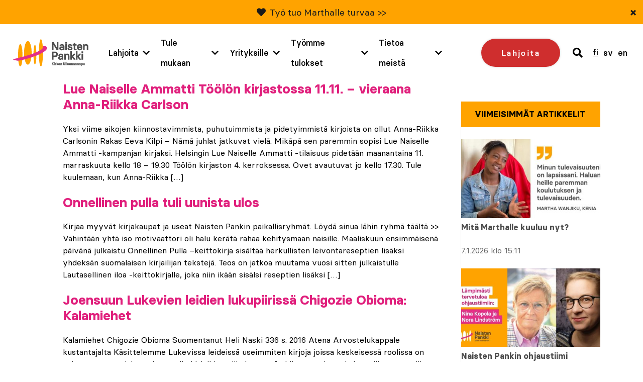

--- FILE ---
content_type: text/html; charset=UTF-8
request_url: https://www.naistenpankki.fi/keywords/kirja/
body_size: 25982
content:
<!DOCTYPE html> 
<html class="no-js" lang="fi">
<head>
	<meta charset="UTF-8">
<script type="text/javascript">
/* <![CDATA[ */
var gform;gform||(document.addEventListener("gform_main_scripts_loaded",function(){gform.scriptsLoaded=!0}),document.addEventListener("gform/theme/scripts_loaded",function(){gform.themeScriptsLoaded=!0}),window.addEventListener("DOMContentLoaded",function(){gform.domLoaded=!0}),gform={domLoaded:!1,scriptsLoaded:!1,themeScriptsLoaded:!1,isFormEditor:()=>"function"==typeof InitializeEditor,callIfLoaded:function(o){return!(!gform.domLoaded||!gform.scriptsLoaded||!gform.themeScriptsLoaded&&!gform.isFormEditor()||(gform.isFormEditor()&&console.warn("The use of gform.initializeOnLoaded() is deprecated in the form editor context and will be removed in Gravity Forms 3.1."),o(),0))},initializeOnLoaded:function(o){gform.callIfLoaded(o)||(document.addEventListener("gform_main_scripts_loaded",()=>{gform.scriptsLoaded=!0,gform.callIfLoaded(o)}),document.addEventListener("gform/theme/scripts_loaded",()=>{gform.themeScriptsLoaded=!0,gform.callIfLoaded(o)}),window.addEventListener("DOMContentLoaded",()=>{gform.domLoaded=!0,gform.callIfLoaded(o)}))},hooks:{action:{},filter:{}},addAction:function(o,r,e,t){gform.addHook("action",o,r,e,t)},addFilter:function(o,r,e,t){gform.addHook("filter",o,r,e,t)},doAction:function(o){gform.doHook("action",o,arguments)},applyFilters:function(o){return gform.doHook("filter",o,arguments)},removeAction:function(o,r){gform.removeHook("action",o,r)},removeFilter:function(o,r,e){gform.removeHook("filter",o,r,e)},addHook:function(o,r,e,t,n){null==gform.hooks[o][r]&&(gform.hooks[o][r]=[]);var d=gform.hooks[o][r];null==n&&(n=r+"_"+d.length),gform.hooks[o][r].push({tag:n,callable:e,priority:t=null==t?10:t})},doHook:function(r,o,e){var t;if(e=Array.prototype.slice.call(e,1),null!=gform.hooks[r][o]&&((o=gform.hooks[r][o]).sort(function(o,r){return o.priority-r.priority}),o.forEach(function(o){"function"!=typeof(t=o.callable)&&(t=window[t]),"action"==r?t.apply(null,e):e[0]=t.apply(null,e)})),"filter"==r)return e[0]},removeHook:function(o,r,t,n){var e;null!=gform.hooks[o][r]&&(e=(e=gform.hooks[o][r]).filter(function(o,r,e){return!!(null!=n&&n!=o.tag||null!=t&&t!=o.priority)}),gform.hooks[o][r]=e)}});
/* ]]> */
</script>

	<meta http-equiv="X-UA-Compatible" content="IE=edge">

	<meta name="viewport" content="width=device-width, initial-scale=1">

	<link rel="stylesheet" href="https://www.naistenpankki.fi/wp-content/themes/naistenpankki/assets/css/min/style.css?2025-12-09">
	<link rel="alternate" type="application/rss+xml" title="Naisten Pankki" href="https://www.naistenpankki.fi/feed/" />

	<meta name='robots' content='index, follow, max-image-preview:large, max-snippet:-1, max-video-preview:-1' />

	<!-- This site is optimized with the Yoast SEO plugin v26.8 - https://yoast.com/product/yoast-seo-wordpress/ -->
	<title>kirja Archives - Naisten Pankki</title>
	<link rel="canonical" href="https://www.naistenpankki.fi/keywords/kirja/" />
	<meta property="og:locale" content="fi_FI" />
	<meta property="og:type" content="article" />
	<meta property="og:title" content="kirja Archives - Naisten Pankki" />
	<meta property="og:url" content="https://www.naistenpankki.fi/keywords/kirja/" />
	<meta property="og:site_name" content="Naisten Pankki" />
	<meta property="og:image" content="https://www.naistenpankki.fi/wp-content/uploads/2022/06/uganda_Jane-Malebere_2021_1200_628.png" />
	<meta property="og:image:width" content="1200" />
	<meta property="og:image:height" content="628" />
	<meta property="og:image:type" content="image/png" />
	<meta name="twitter:card" content="summary_large_image" />
	<meta name="twitter:site" content="@naistenpankki" />
	<script type="application/ld+json" class="yoast-schema-graph">{"@context":"https://schema.org","@graph":[{"@type":"CollectionPage","@id":"https://www.naistenpankki.fi/keywords/kirja/","url":"https://www.naistenpankki.fi/keywords/kirja/","name":"kirja Archives - Naisten Pankki","isPartOf":{"@id":"https://www.naistenpankki.fi/#website"},"primaryImageOfPage":{"@id":"https://www.naistenpankki.fi/keywords/kirja/#primaryimage"},"image":{"@id":"https://www.naistenpankki.fi/keywords/kirja/#primaryimage"},"thumbnailUrl":"https://www.naistenpankki.fi/wp-content/uploads/2024/10/LNA-2024-1200x628-1.jpg","breadcrumb":{"@id":"https://www.naistenpankki.fi/keywords/kirja/#breadcrumb"},"inLanguage":"fi"},{"@type":"ImageObject","inLanguage":"fi","@id":"https://www.naistenpankki.fi/keywords/kirja/#primaryimage","url":"https://www.naistenpankki.fi/wp-content/uploads/2024/10/LNA-2024-1200x628-1.jpg","contentUrl":"https://www.naistenpankki.fi/wp-content/uploads/2024/10/LNA-2024-1200x628-1.jpg","width":1200,"height":628,"caption":"Kirjailija (nainen) ja kirjan kansi"},{"@type":"BreadcrumbList","@id":"https://www.naistenpankki.fi/keywords/kirja/#breadcrumb","itemListElement":[{"@type":"ListItem","position":1,"name":"Etusivu","item":"https://www.naistenpankki.fi/"},{"@type":"ListItem","position":2,"name":"kirja"}]},{"@type":"WebSite","@id":"https://www.naistenpankki.fi/#website","url":"https://www.naistenpankki.fi/","name":"Naisten Pankki","description":"","potentialAction":[{"@type":"SearchAction","target":{"@type":"EntryPoint","urlTemplate":"https://www.naistenpankki.fi/?s={search_term_string}"},"query-input":{"@type":"PropertyValueSpecification","valueRequired":true,"valueName":"search_term_string"}}],"inLanguage":"fi"}]}</script>
	<!-- / Yoast SEO plugin. -->


<script type='application/javascript'  id='pys-version-script'>console.log('PixelYourSite Free version 11.1.5.2');</script>
<link rel='dns-prefetch' href='//www.google.com' />
<style id='wp-img-auto-sizes-contain-inline-css' type='text/css'>
img:is([sizes=auto i],[sizes^="auto," i]){contain-intrinsic-size:3000px 1500px}
/*# sourceURL=wp-img-auto-sizes-contain-inline-css */
</style>
<style id='wp-emoji-styles-inline-css' type='text/css'>

	img.wp-smiley, img.emoji {
		display: inline !important;
		border: none !important;
		box-shadow: none !important;
		height: 1em !important;
		width: 1em !important;
		margin: 0 0.07em !important;
		vertical-align: -0.1em !important;
		background: none !important;
		padding: 0 !important;
	}
/*# sourceURL=wp-emoji-styles-inline-css */
</style>
<link rel='stylesheet' id='wp-block-library-css' href='https://www.naistenpankki.fi/wp-includes/css/dist/block-library/style.min.css?ver=6.9' type='text/css' media='all' />
<style id='wp-block-library-inline-css' type='text/css'>
/*wp_block_styles_on_demand_placeholder:6980b9fe83d10*/
/*# sourceURL=wp-block-library-inline-css */
</style>
<style id='classic-theme-styles-inline-css' type='text/css'>
/*! This file is auto-generated */
.wp-block-button__link{color:#fff;background-color:#32373c;border-radius:9999px;box-shadow:none;text-decoration:none;padding:calc(.667em + 2px) calc(1.333em + 2px);font-size:1.125em}.wp-block-file__button{background:#32373c;color:#fff;text-decoration:none}
/*# sourceURL=/wp-includes/css/classic-themes.min.css */
</style>
<link rel='stylesheet' id='fvp-frontend-css' href='https://www.naistenpankki.fi/wp-content/plugins/featured-video-plus/styles/frontend.css?ver=2.3.3' type='text/css' media='all' />
<link rel='stylesheet' id='megamenu-css' href='https://www.naistenpankki.fi/wp-content/uploads/maxmegamenu/style_fi.css?ver=30bd61' type='text/css' media='all' />
<link rel='stylesheet' id='dashicons-css' href='https://www.naistenpankki.fi/wp-includes/css/dashicons.min.css?ver=6.9' type='text/css' media='all' />
<script type="text/javascript" src="https://www.naistenpankki.fi/wp-content/themes/naistenpankki/assets/js/vendor/jquery-2.2.4.min.js?ver=1.10.2" id="jquery-js"></script>
<script type="text/javascript" src="https://www.naistenpankki.fi/wp-content/plugins/featured-video-plus/js/jquery.fitvids.min.js?ver=master-2015-08" id="jquery.fitvids-js"></script>
<script type="text/javascript" id="fvp-frontend-js-extra">
/* <![CDATA[ */
var fvpdata = {"ajaxurl":"https://www.naistenpankki.fi/wp-admin/admin-ajax.php","nonce":"35174d44a9","fitvids":"1","dynamic":"","overlay":"","opacity":"0.75","color":"b","width":"868"};
//# sourceURL=fvp-frontend-js-extra
/* ]]> */
</script>
<script type="text/javascript" src="https://www.naistenpankki.fi/wp-content/plugins/featured-video-plus/js/frontend.min.js?ver=2.3.3" id="fvp-frontend-js"></script>
<script type="text/javascript" src="https://www.naistenpankki.fi/wp-content/plugins/sitepress-multilingual-cms/templates/language-switchers/legacy-dropdown/script.min.js?ver=1" id="wpml-legacy-dropdown-0-js"></script>
<script type="text/javascript" src="https://www.naistenpankki.fi/wp-content/plugins/pixelyoursite/dist/scripts/jquery.bind-first-0.2.3.min.js?ver=0.2.3" id="jquery-bind-first-js"></script>
<script type="text/javascript" src="https://www.naistenpankki.fi/wp-content/plugins/pixelyoursite/dist/scripts/js.cookie-2.1.3.min.js?ver=2.1.3" id="js-cookie-pys-js"></script>
<script type="text/javascript" src="https://www.naistenpankki.fi/wp-content/plugins/pixelyoursite/dist/scripts/tld.min.js?ver=2.3.1" id="js-tld-js"></script>
<script type="text/javascript" id="pys-js-extra">
/* <![CDATA[ */
var pysOptions = {"staticEvents":[],"dynamicEvents":[],"triggerEvents":[],"triggerEventTypes":[],"debug":"","siteUrl":"https://www.naistenpankki.fi","ajaxUrl":"https://www.naistenpankki.fi/wp-admin/admin-ajax.php","ajax_event":"5a1250baa8","enable_remove_download_url_param":"1","cookie_duration":"7","last_visit_duration":"60","enable_success_send_form":"","ajaxForServerEvent":"1","ajaxForServerStaticEvent":"1","useSendBeacon":"1","send_external_id":"1","external_id_expire":"180","track_cookie_for_subdomains":"1","google_consent_mode":"1","gdpr":{"ajax_enabled":false,"all_disabled_by_api":false,"facebook_disabled_by_api":false,"analytics_disabled_by_api":false,"google_ads_disabled_by_api":false,"pinterest_disabled_by_api":false,"bing_disabled_by_api":false,"reddit_disabled_by_api":false,"externalID_disabled_by_api":false,"facebook_prior_consent_enabled":true,"analytics_prior_consent_enabled":true,"google_ads_prior_consent_enabled":null,"pinterest_prior_consent_enabled":true,"bing_prior_consent_enabled":true,"cookiebot_integration_enabled":false,"cookiebot_facebook_consent_category":"marketing","cookiebot_analytics_consent_category":"statistics","cookiebot_tiktok_consent_category":"marketing","cookiebot_google_ads_consent_category":"marketing","cookiebot_pinterest_consent_category":"marketing","cookiebot_bing_consent_category":"marketing","consent_magic_integration_enabled":false,"real_cookie_banner_integration_enabled":false,"cookie_notice_integration_enabled":false,"cookie_law_info_integration_enabled":false,"analytics_storage":{"enabled":true,"value":"granted","filter":false},"ad_storage":{"enabled":true,"value":"granted","filter":false},"ad_user_data":{"enabled":true,"value":"granted","filter":false},"ad_personalization":{"enabled":true,"value":"granted","filter":false}},"cookie":{"disabled_all_cookie":false,"disabled_start_session_cookie":false,"disabled_advanced_form_data_cookie":false,"disabled_landing_page_cookie":false,"disabled_first_visit_cookie":false,"disabled_trafficsource_cookie":false,"disabled_utmTerms_cookie":false,"disabled_utmId_cookie":false},"tracking_analytics":{"TrafficSource":"direct","TrafficLanding":"undefined","TrafficUtms":[],"TrafficUtmsId":[]},"GATags":{"ga_datalayer_type":"default","ga_datalayer_name":"dataLayerPYS"},"woo":{"enabled":false},"edd":{"enabled":false},"cache_bypass":"1770043902"};
//# sourceURL=pys-js-extra
/* ]]> */
</script>
<script type="text/javascript" src="https://www.naistenpankki.fi/wp-content/plugins/pixelyoursite/dist/scripts/public.js?ver=11.1.5.2" id="pys-js"></script>
<script type="text/javascript" src="https://www.naistenpankki.fi/wp-content/themes/naistenpankki/assets/js/vendor/modernizr-3.3.0.min.js?ver=2.7.1" id="modernizr-js-js"></script>
<script type="text/javascript" src="https://www.naistenpankki.fi/wp-content/themes/naistenpankki/assets/js/vendor/slick.min.js?ver=1.1" id="slick-js"></script>
<script type="text/javascript" src="https://www.naistenpankki.fi/wp-content/themes/naistenpankki/assets/js/vendor/jquery.waypoints.min.js?ver=1.0" id="waypoints-js"></script>
<script type="text/javascript" src="https://www.naistenpankki.fi/wp-content/themes/naistenpankki/assets/js/vendor/sticky.js?ver=1.0" id="sticky-js"></script>
<script type="text/javascript" src="https://www.naistenpankki.fi/wp-content/themes/naistenpankki/assets/js/vendor/what-input.min.js?ver=1.0" id="whatinput-js"></script>
<link rel="https://api.w.org/" href="https://www.naistenpankki.fi/wp-json/" />
<meta name="generator" content="WPML ver:4.8.6 stt:1,18,52;" />
<link rel="stylesheet" href="https://use.fontawesome.com/releases/v5.6.1/css/all.css" integrity="sha384-gfdkjb5BdAXd+lj+gudLWI+BXq4IuLW5IT+brZEZsLFm++aCMlF1V92rMkPaX4PP" crossorigin="anonymous">
    <!-- Stream WordPress user activity plugin v4.1.1 -->
<script type='application/javascript' id='pys-config-warning-script'>console.warn('PixelYourSite: no pixel configured.');</script>
<link rel="icon" href="https://www.naistenpankki.fi/wp-content/uploads/2022/03/cropped-sydan_ilmantaustaa_512x512-1-32x32.png" sizes="32x32" />
<link rel="icon" href="https://www.naistenpankki.fi/wp-content/uploads/2022/03/cropped-sydan_ilmantaustaa_512x512-1-192x192.png" sizes="192x192" />
<link rel="apple-touch-icon" href="https://www.naistenpankki.fi/wp-content/uploads/2022/03/cropped-sydan_ilmantaustaa_512x512-1-180x180.png" />
<meta name="msapplication-TileImage" content="https://www.naistenpankki.fi/wp-content/uploads/2022/03/cropped-sydan_ilmantaustaa_512x512-1-270x270.png" />
		<style type="text/css" id="wp-custom-css">
			.block-hero .container .content h1 {
	font-weight: 600;
}		</style>
		<style type="text/css">/** Mega Menu CSS: fs **/</style>

	<script id="CookieConsent" src="https://policy.app.cookieinformation.com/uc.js" data-culture="fi" type="text/javascript"></script>

	<!-- Init Google Tag Manager dataLayer -->
<script>
    window.dataLayer = window.dataLayer || []
</script>
<!-- End Init Google Tag Manager dataLayer-->



<!-- The initial config of Consent Mode -->
<script type="text/javascript">
window.dataLayer = window.dataLayer || [];
function gtag() {
dataLayer.push(arguments);
}
gtag('consent', 'default', {
ad_storage: 'denied',
analytics_storage: 'denied',
wait_for_update: 1500,
});
gtag('set', 'ads_data_redaction', true);
</script>

<!-- Google Tag Manager -->
<script>(function(w,d,s,l,i){w[l]=w[l]||[];w[l].push({'gtm.start':
new Date().getTime(),event:'gtm.js'});var f=d.getElementsByTagName(s)[0],
j=d.createElement(s),dl=l!='dataLayer'?'&l='+l:'';j.async=true;j.src=
'https://www.googletagmanager.com/gtm.js?id='+i+dl;f.parentNode.insertBefore(j,f);
})(window,document,'script','dataLayer','GTM-NS3KCX6');</script>
<!-- End Google Tag Manager -->


        <meta name="facebook-domain-verification" content="5uyaaae9su4xguxd1ryaxy8cpl9h7y" />
</head>
<body class="archive tax-keywords term-kirja term-266 wp-theme-naistenpankki mega-menu-menu page-lue-naiselle-ammatti-toolon-kirjastossa-11-11-vieraana-anna-riikka-carlson page- page-">

<a href="#content" class="screen-reader-shortcut button">Skip to content</a>



<div style="position: absolute; z-index: -1;">
    
	<!-- Google Tag Manager (noscript) -->
	<noscript><iframe src="https://www.googletagmanager.com/ns.html?id=GTM-NS3KCX6"
	height="0" width="0" style="display:none;visibility:hidden"></iframe></noscript>
	<!-- End Google Tag Manager (noscript) -->

	<script type="text/javascript">
	/* <![CDATA[ */
	var google_conversion_id = 996303379;
	var google_custom_params = window.google_tag_params;
	var google_remarketing_only = true;
	/* ]]> */
	</script>
	<script type="text/javascript" src="" data-category-consent="cookie_cat_marketing" data-consent-src="//www.googleadservices.com/pagead/conversion.js">
	</script>

	<noscript>
	<div style="display:inline;">
	<img height="1" width="1" style="border-style:none;" alt="" src="" data-consent-src="//googleads.g.doubleclick.net/pagead/viewthroughconversion/996303379/?value=0&amp;guid=ON&amp;script=0" data-category-consent="cookie_cat_marketing"/>
	</div>
	</noscript>

	<!--  LinkedIn -->
    <script type="text/javascript">
	window.addEventListener('CookieInformationConsentGiven', function(event) {
		if (CookieInformation.getConsentGivenFor('cookie_cat_marketing')) {
			_linkedin_partner_id = "1903489"; window._linkedin_data_partner_ids = window._linkedin_data_partner_ids || []; window._linkedin_data_partner_ids.push(_linkedin_partner_id); 
			(function(l) { if (!l){window.lintrk = function(a,b){window.lintrk.q.push([a,b])}; window.lintrk.q=[]} var s = document.getElementsByTagName("script")[0]; var b = document.createElement("script"); b.type = "text/javascript";b.async = true; b.src = "https://snap.licdn.com/li.lms-analytics/insight.min.js"; s.parentNode.insertBefore(b, s);})(window.lintrk); 
		}
	}, false); 
	 </script>

	 <noscript> <img height="1" width="1" style="display:none;" alt="" data-category-consent="cookie_cat_marketing" src="" data-consent-src="https://px.ads.linkedin.com/collect/?pid=1903489&fmt=gif" /> </noscript>

	
	<!-- Adform Tracking Code BEGIN -->
	<!-- Point: "Naisten pankki etusivu (Landing Page)" (Naisten pankki/) -->
	<!-- URL: http://www.naistenpankki.fi/ -->
	<script type="text/javascript">
	window.addEventListener('CookieInformationConsentGiven', function(event) {
		if (CookieInformation.getConsentGivenFor('cookie_cat_marketing')) {
			window._adftrack = Array.isArray(window._adftrack) ? window._adftrack : (window._adftrack ? [window._adftrack] : []);
			window._adftrack.push({
				pm: 5252
			});
			(function () { var s = document.createElement('script'); s.type = 'text/javascript'; s.async = true; s.src = 'https://track.adform.net/serving/scripts/trackpoint/async/'; var x = document.getElementsByTagName('script')[0]; x.parentNode.insertBefore(s, x); })();
		}
	}, false); 
	</script>

	<noscript>
	    <p style="margin:0;padding:0;border:0;">
	        <img src="" data-consent-src="https://track.adform.net/Serving/TrackPoint/?pm=5252" data-category-consent="cookie_cat_marketing" width="1" height="1" alt="" />
	    </p>
	</noscript>
	<!-- Adform Tracking Code END -->

	
	</div>

<div id="fb-root"></div>
<script>
window.addEventListener('CookieInformationConsentGiven', function(event) {
	if (CookieInformation.getConsentGivenFor('cookie_cat_marketing')) {	
		(function(d, s, id) {
		var js, fjs = d.getElementsByTagName(s)[0];
		if (d.getElementById(id)) return;
		js = d.createElement(s); js.id = id;
		js.src = "//connect.facebook.net/fi_FI/all.js#xfbml=1";
		fjs.parentNode.insertBefore(js, fjs);
		}(document, 'script', 'facebook-jssdk'));
	}
}, false); 
</script>
<div id="push-content"></div>
<div id="main-menu-wrapper" class="header-outer-wrap">
			    <div class="new-features-tip text-grey bg-yellow" style="display: none;" data-key="6282c94512c7ee9b46c1804d1af2384e892f08e0">
        <span class="text-content">
            <i class="fas fa-heart"></i>             <p><a href="https://www.naistenpankki.fi/henkilotarinat/martha-wanjiku-haluaa-tarjota-lapsilleen-mahdollisuuksia-joita-hanella-ei-ollut/">Työ tuo Marthalle turvaa &gt;&gt;</a></p>
            </span>
        <button type="button" class="close-feature-tip" aria-label="Sulje">&times;</button>
    </div>
		<div class="wrap wrap--header intro clearfix">

		<div class="upper-part-wrapper">
			<a class="site-logo" href="https://www.naistenpankki.fi">
				<img src="https://www.naistenpankki.fi/wp-content/themes/naistenpankki/assets/img/naistenpankki_logo_fi.svg" alt="Naisten Pankki - Kirkon Ulkomaanapu" />
			</a>

			<div id="menu-and-language">

														<a href="/lahjoita/" class="donate-cta mobile">Lahjoita</a>
									
				<a href="#" class="header-search mobile">
					<span class="visuallyhidden">search</span>
					<i class="fas fa-search"></i>
				</a>

				<div id="mega-menu-wrap-menu" class="mega-menu-wrap"><div class="mega-menu-toggle"><div class="mega-toggle-blocks-left"></div><div class="mega-toggle-blocks-center"></div><div class="mega-toggle-blocks-right"><div class='mega-toggle-block mega-menu-toggle-block mega-toggle-block-1' id='mega-toggle-block-1' tabindex='0'><span class='mega-toggle-label' role='button' aria-expanded='false'><span class='mega-toggle-label-closed'>MENU</span><span class='mega-toggle-label-open'>MENU</span></span></div></div></div><ul id="mega-menu-menu" class="mega-menu max-mega-menu mega-menu-horizontal mega-no-js" data-event="hover" data-effect="fade" data-effect-speed="200" data-effect-mobile="disabled" data-effect-speed-mobile="0" data-panel-width="#menu-and-language" data-mobile-force-width="body" data-second-click="go" data-document-click="collapse" data-vertical-behaviour="accordion" data-breakpoint="1200" data-unbind="true" data-mobile-state="collapse_all" data-mobile-direction="vertical" data-hover-intent-timeout="300" data-hover-intent-interval="100"><li class="mega-menu-lahjoita mega-menu-item mega-menu-item-type-post_type mega-menu-item-object-page mega-menu-item-has-children mega-menu-megamenu mega-menu-grid mega-align-bottom-left mega-menu-grid mega-menu-item-75019 menu-lahjoita" id="mega-menu-item-75019"><a class="mega-menu-link" href="https://www.naistenpankki.fi/lahjoita/" aria-expanded="false" tabindex="0">Lahjoita<span class="mega-indicator" aria-hidden="true"></span></a>
<ul class="mega-sub-menu" role='presentation'>
<li class="mega-menu-row" id="mega-menu-75019-0">
	<ul class="mega-sub-menu" style='--columns:12' role='presentation'>
<li class="mega-menu-column mega-menu-columns-3-of-12" style="--columns:12; --span:3" id="mega-menu-75019-0-0">
		<ul class="mega-sub-menu">
<li class="mega-menu-item mega-menu-item-type-post_type mega-menu-item-object-page mega-menu-item-75086" id="mega-menu-item-75086"><a class="mega-menu-link" href="https://www.naistenpankki.fi/lahjoita/kuukausilahjoittaja/">Tule kuukausilahjoittajaksi</a></li><li class="mega-menu-item mega-menu-item-type-post_type mega-menu-item-object-page mega-menu-item-75020" id="mega-menu-item-75020"><a class="mega-menu-link" href="https://www.naistenpankki.fi/lahjoita/">Tee kertalahjoitus</a></li><li class="mega-menu-item mega-menu-item-type-post_type mega-menu-item-object-page mega-menu-item-68876" id="mega-menu-item-68876"><a class="mega-menu-link" href="https://www.naistenpankki.fi/yrityksille/yrityslahjoitus/">Tee yrityslahjoitus</a></li>		</ul>
</li><li class="mega-menu-column mega-menu-columns-3-of-12" style="--columns:12; --span:3" id="mega-menu-75019-0-1">
		<ul class="mega-sub-menu">
<li class="mega-menu-item mega-menu-item-type-custom mega-menu-item-object-custom mega-menu-item-69588" id="mega-menu-item-69588"><a class="mega-menu-link" href="https://www.naistenpankki.fi/lahjoita/mobile-pay-lahjoitus/">Lahjoita MobilePaylla</a></li><li class="mega-menu-item mega-menu-item-type-post_type mega-menu-item-object-page mega-menu-item-41725" id="mega-menu-item-41725"><a class="mega-menu-link" href="https://www.naistenpankki.fi/lahjoita/osakkuus/">Ryhdy osakkaaksi</a></li><li class="mega-menu-item mega-menu-item-type-post_type mega-menu-item-object-page mega-menu-item-41726" id="mega-menu-item-41726"><a class="mega-menu-link" href="https://www.naistenpankki.fi/lahjoita/toisenlainen-lahja/">Anna Toisenlainen Lahja</a></li>		</ul>
</li><li class="mega-menu-column mega-menu-columns-3-of-12" style="--columns:12; --span:3" id="mega-menu-75019-0-2">
		<ul class="mega-sub-menu">
<li class="mega-menu-item mega-menu-item-type-post_type mega-menu-item-object-page mega-menu-item-55341" id="mega-menu-item-55341"><a class="mega-menu-link" href="https://www.naistenpankki.fi/lahjoita/merkkipaivalahjoitus/">Merkkipäivälahjoitus</a></li>		</ul>
</li>	</ul>
</li><li class="mega-menu-row" id="mega-menu-75019-999">
	<ul class="mega-sub-menu" style='--columns:12' role='presentation'>
<li class="mega-menu-column mega-menu-columns-3-of-12" style="--columns:12; --span:3" id="mega-menu-75019-999-0">
		<ul class="mega-sub-menu">
<li class="mega-menu-item mega-menu-item-type-post_type mega-menu-item-object-page mega-menu-item-79339" id="mega-menu-item-79339"><a class="mega-menu-link" href="https://www.naistenpankki.fi/testamenttilahjoitus/">Testamenttilahjoitus</a></li>		</ul>
</li>	</ul>
</li></ul>
</li><li class="mega-menu-tule-mukaan mega-menu-item mega-menu-item-type-post_type mega-menu-item-object-page mega-menu-item-has-children mega-menu-megamenu mega-menu-grid mega-align-bottom-left mega-menu-grid mega-menu-item-23 menu-tule-mukaan" id="mega-menu-item-23"><a class="mega-menu-link" href="https://www.naistenpankki.fi/tule-mukaan/" aria-expanded="false" tabindex="0">Tule mukaan<span class="mega-indicator" aria-hidden="true"></span></a>
<ul class="mega-sub-menu" role='presentation'>
<li class="mega-menu-row" id="mega-menu-23-0">
	<ul class="mega-sub-menu" style='--columns:12' role='presentation'>
<li class="mega-menu-column mega-menu-columns-3-of-12" style="--columns:12; --span:3" id="mega-menu-23-0-0">
		<ul class="mega-sub-menu">
<li class="mega-menu-item mega-menu-item-type-post_type mega-menu-item-object-page mega-menu-item-41735" id="mega-menu-item-41735"><a class="mega-menu-link" href="https://www.naistenpankki.fi/tule-mukaan/ilmoittaudu-vapaaehtoiseksi/">Ilmoittaudu vapaaehtoiseksi</a></li><li class="mega-menu-item mega-menu-item-type-post_type mega-menu-item-object-page mega-menu-item-41946" id="mega-menu-item-41946"><a class="mega-menu-link" href="https://www.naistenpankki.fi/tule-mukaan/paikallisryhmat/">Paikallisryhmät</a></li><li class="mega-menu-item mega-menu-item-type-post_type mega-menu-item-object-page mega-menu-item-42117" id="mega-menu-item-42117"><a class="mega-menu-link" href="https://www.naistenpankki.fi/tule-mukaan/valtakunnalliset-tyoryhmat/">Valtakunnalliset työryhmät</a></li><li class="mega-menu-item mega-menu-item-type-post_type mega-menu-item-object-page mega-menu-item-81039" id="mega-menu-item-81039"><a class="mega-menu-link" href="https://www.naistenpankki.fi/tule-mukaan/tapahtumakalenteri/">Tapahtumakalenteri</a></li>		</ul>
</li><li class="mega-menu-column mega-menu-columns-4-of-12" style="--columns:12; --span:4" id="mega-menu-23-0-1">
		<ul class="mega-sub-menu">
<li class="mega-menu-item mega-menu-item-type-post_type mega-menu-item-object-page mega-menu-item-42698" id="mega-menu-item-42698"><a class="mega-menu-link" href="https://www.naistenpankki.fi/tule-mukaan/golf/">Golfaa Naiselle Ammatti</a></li><li class="mega-menu-item mega-menu-item-type-post_type mega-menu-item-object-page mega-menu-item-42309" id="mega-menu-item-42309"><a class="mega-menu-link" href="https://www.naistenpankki.fi/tule-mukaan/kavele-naiselle-ammatti-2026/">Kävele Naiselle Ammatti</a></li><li class="mega-menu-item mega-menu-item-type-post_type mega-menu-item-object-page mega-menu-item-56022" id="mega-menu-item-56022"><a class="mega-menu-link" href="https://www.naistenpankki.fi/tule-mukaan/lue-naiselle-ammatti/">Lue Naiselle Ammatti</a></li>		</ul>
</li><li class="mega-menu-column mega-menu-columns-4-of-12" style="--columns:12; --span:4" id="mega-menu-23-0-2">
		<ul class="mega-sub-menu">
<li class="mega-menu-item mega-menu-item-type-post_type mega-menu-item-object-page mega-menu-item-42897" id="mega-menu-item-42897"><a class="mega-menu-link" href="https://www.naistenpankki.fi/tule-mukaan/skills-donation-vapaaehtoisohjelma/">Skills Donation -vapaaehtoisohjelma</a></li>		</ul>
</li>	</ul>
</li><li class="mega-menu-row" id="mega-menu-23-1">
	<ul class="mega-sub-menu" style='--columns:12' role='presentation'>
<li class="mega-menu-column mega-menu-columns-3-of-12" style="--columns:12; --span:3" id="mega-menu-23-1-0"></li>	</ul>
</li><li class="mega-menu-row" id="mega-menu-23-2">
	<ul class="mega-sub-menu" style='--columns:12' role='presentation'>
<li class="mega-menu-column mega-menu-columns-3-of-12" style="--columns:12; --span:3" id="mega-menu-23-2-0"></li>	</ul>
</li></ul>
</li><li class="mega-menu-yrityksille mega-menu-item mega-menu-item-type-post_type mega-menu-item-object-page mega-menu-item-has-children mega-menu-megamenu mega-menu-grid mega-align-bottom-left mega-menu-grid mega-menu-item-17404 menu-yrityksille" id="mega-menu-item-17404"><a class="mega-menu-link" href="https://www.naistenpankki.fi/yrityksille/" aria-expanded="false" tabindex="0">Yrityksille<span class="mega-indicator" aria-hidden="true"></span></a>
<ul class="mega-sub-menu" role='presentation'>
<li class="mega-menu-row" id="mega-menu-17404-0">
	<ul class="mega-sub-menu" style='--columns:12' role='presentation'>
<li class="mega-menu-column mega-menu-columns-3-of-12" style="--columns:12; --span:3" id="mega-menu-17404-0-0">
		<ul class="mega-sub-menu">
<li class="mega-menu-item mega-menu-item-type-post_type mega-menu-item-object-page mega-menu-item-52761" id="mega-menu-item-52761"><a class="mega-menu-link" href="https://www.naistenpankki.fi/yrityksille/yrityslahjoitus/">Tee yrityslahjoitus</a></li><li class="mega-menu-item mega-menu-item-type-post_type mega-menu-item-object-page mega-menu-item-44847" id="mega-menu-item-44847"><a class="mega-menu-link" href="https://www.naistenpankki.fi/yrityksille/vastuullista-yhteistyota/">Vastuullista yhteistyötä</a></li><li class="mega-menu-item mega-menu-item-type-post_type mega-menu-item-object-page mega-menu-item-44928" id="mega-menu-item-44928"><a class="mega-menu-link" href="https://www.naistenpankki.fi/yrityksille/valtakunnalliset-yhteistyokumppanit/">Valtakunnalliset yhteistyökumppanit</a></li>		</ul>
</li><li class="mega-menu-column mega-menu-columns-4-of-12" style="--columns:12; --span:4" id="mega-menu-17404-0-1">
		<ul class="mega-sub-menu">
<li class="mega-menu-item mega-menu-item-type-post_type mega-menu-item-object-page mega-menu-item-45090" id="mega-menu-item-45090"><a class="mega-menu-link" href="https://www.naistenpankki.fi/yrityksille/ota-yhteytta/">Ota yhteyttä!</a></li>		</ul>
</li><li class="mega-menu-column mega-menu-columns-4-of-12" style="--columns:12; --span:4" id="mega-menu-17404-0-2"></li>	</ul>
</li><li class="mega-menu-row" id="mega-menu-17404-1">
	<ul class="mega-sub-menu" style='--columns:12' role='presentation'>
<li class="mega-menu-column mega-menu-columns-3-of-12" style="--columns:12; --span:3" id="mega-menu-17404-1-0"></li>	</ul>
</li><li class="mega-menu-row" id="mega-menu-17404-2">
	<ul class="mega-sub-menu" style='--columns:12' role='presentation'>
<li class="mega-menu-column mega-menu-columns-3-of-12" style="--columns:12; --span:3" id="mega-menu-17404-2-0"></li>	</ul>
</li></ul>
</li><li class="mega-menu-tyomme-tulokset mega-menu-item mega-menu-item-type-post_type mega-menu-item-object-page mega-menu-item-has-children mega-menu-megamenu mega-menu-grid mega-align-bottom-left mega-menu-grid mega-menu-item-40980 menu-tyomme-tulokset" id="mega-menu-item-40980"><a class="mega-menu-link" href="https://www.naistenpankki.fi/tyomme-tulokset/" aria-expanded="false" tabindex="0">Työmme tulokset<span class="mega-indicator" aria-hidden="true"></span></a>
<ul class="mega-sub-menu" role='presentation'>
<li class="mega-menu-row" id="mega-menu-40980-0">
	<ul class="mega-sub-menu" style='--columns:12' role='presentation'>
<li class="mega-menu-column mega-menu-columns-3-of-12" style="--columns:12; --span:3" id="mega-menu-40980-0-0">
		<ul class="mega-sub-menu">
<li class="mega-menu-item mega-menu-item-type-post_type mega-menu-item-object-page mega-menu-item-51361" id="mega-menu-item-51361"><a class="mega-menu-link" href="https://www.naistenpankki.fi/tyomme-tulokset/hankkeet/">Toimintamaat</a></li><li class="mega-menu-item mega-menu-item-type-post_type mega-menu-item-object-page mega-menu-item-52090" id="mega-menu-item-52090"><a class="mega-menu-link" href="https://www.naistenpankki.fi/tyomme-tulokset/naisten-pankin-hanketyo/">Näin tuemme naisia</a></li><li class="mega-menu-item mega-menu-item-type-taxonomy mega-menu-item-object-category mega-menu-item-59596" id="mega-menu-item-59596"><a class="mega-menu-link" href="https://www.naistenpankki.fi/kategoria/henkilotarinat/">Naisten tarinoita maailmalta</a></li>		</ul>
</li><li class="mega-menu-column mega-menu-columns-3-of-12" style="--columns:12; --span:3" id="mega-menu-40980-0-1">
		<ul class="mega-sub-menu">
<li class="mega-menu-item mega-menu-item-type-post_type mega-menu-item-object-page mega-menu-item-64862" id="mega-menu-item-64862"><a class="mega-menu-link" href="https://www.naistenpankki.fi/tyomme-tulokset/miksi-tuemme-yrittajyytta/">Miksi tuemme yrittäjyyttä?</a></li><li class="mega-menu-item mega-menu-item-type-post_type mega-menu-item-object-page mega-menu-item-51430" id="mega-menu-item-51430"><a class="mega-menu-link" href="https://www.naistenpankki.fi/lahjoita/lahjoitukseni-menee-perille/">Miten tuki menee perille?</a></li>		</ul>
</li><li class="mega-menu-column mega-menu-columns-3-of-12" style="--columns:12; --span:3" id="mega-menu-40980-0-2"></li><li class="mega-menu-column mega-menu-columns-3-of-12" style="--columns:12; --span:3" id="mega-menu-40980-0-3"></li>	</ul>
</li><li class="mega-menu-row" id="mega-menu-40980-2">
	<ul class="mega-sub-menu" style='--columns:12' role='presentation'>
<li class="mega-menu-column mega-menu-columns-3-of-12" style="--columns:12; --span:3" id="mega-menu-40980-2-0"></li>	</ul>
</li><li class="mega-menu-row" id="mega-menu-40980-3">
	<ul class="mega-sub-menu" style='--columns:12' role='presentation'>
<li class="mega-menu-column mega-menu-columns-3-of-12" style="--columns:12; --span:3" id="mega-menu-40980-3-0"></li>	</ul>
</li><li class="mega-menu-row" id="mega-menu-40980-999">
	<ul class="mega-sub-menu" style='--columns:12' role='presentation'>
<li class="mega-menu-column mega-menu-columns-3-of-12" style="--columns:12; --span:3" id="mega-menu-40980-999-0">
		<ul class="mega-sub-menu">
<li class="mega-menu-item mega-menu-item-type-post_type mega-menu-item-object-page mega-menu-item-68434" id="mega-menu-item-68434"><a class="mega-menu-link" href="https://www.naistenpankki.fi/tyomme-tulokset/10-syyta-miksi-muutoksella-on-naisen-kasvot/">Miksi tuemme naisia?</a></li>		</ul>
</li>	</ul>
</li></ul>
</li><li class="mega-menu-item mega-menu-item-type-post_type mega-menu-item-object-page mega-menu-item-has-children mega-menu-megamenu mega-menu-grid mega-align-bottom-left mega-menu-grid mega-menu-item-40848" id="mega-menu-item-40848"><a class="mega-menu-link" href="https://www.naistenpankki.fi/tietoa-meista/" aria-expanded="false" tabindex="0">Tietoa meistä<span class="mega-indicator" aria-hidden="true"></span></a>
<ul class="mega-sub-menu" role='presentation'>
<li class="mega-menu-row" id="mega-menu-40848-0">
	<ul class="mega-sub-menu" style='--columns:12' role='presentation'>
<li class="mega-menu-column mega-menu-columns-3-of-12" style="--columns:12; --span:3" id="mega-menu-40848-0-0">
		<ul class="mega-sub-menu">
<li class="mega-menu-item mega-menu-item-type-post_type mega-menu-item-object-page mega-menu-item-48711" id="mega-menu-item-48711"><a class="mega-menu-link" href="https://www.naistenpankki.fi/tietoa-meista/mika-on-naisten-pankki/">Mikä on Naisten Pankki?</a></li><li class="mega-menu-item mega-menu-item-type-post_type mega-menu-item-object-page mega-current_page_parent mega-menu-item-48942" id="mega-menu-item-48942"><a class="mega-menu-link" href="https://www.naistenpankki.fi/tietoa-meista/ajankohtaista/">Ajankohtaista</a></li><li class="mega-menu-item mega-menu-item-type-post_type mega-menu-item-object-page mega-menu-item-50153" id="mega-menu-item-50153"><a class="mega-menu-link" href="https://www.naistenpankki.fi/tietoa-meista/faq/">Usein kysytyt kysymykset</a></li>		</ul>
</li><li class="mega-menu-column mega-menu-columns-4-of-12" style="--columns:12; --span:4" id="mega-menu-40848-0-1">
		<ul class="mega-sub-menu">
<li class="mega-menu-item mega-menu-item-type-post_type mega-menu-item-object-page mega-menu-item-61236" id="mega-menu-item-61236"><a class="mega-menu-link" href="https://www.naistenpankki.fi/tietoa-meista/tietoa-medialle/">Tietoa medialle</a></li><li class="mega-menu-item mega-menu-item-type-post_type mega-menu-item-object-page mega-menu-item-50858" id="mega-menu-item-50858"><a class="mega-menu-link" href="https://www.naistenpankki.fi/tietoa-meista/yhteystiedot/">Yhteystiedot</a></li>		</ul>
</li><li class="mega-menu-column mega-menu-columns-4-of-12" style="--columns:12; --span:4" id="mega-menu-40848-0-2"></li>	</ul>
</li><li class="mega-menu-row" id="mega-menu-40848-1">
	<ul class="mega-sub-menu" style='--columns:12' role='presentation'>
<li class="mega-menu-column mega-menu-columns-3-of-12" style="--columns:12; --span:3" id="mega-menu-40848-1-0">
		<ul class="mega-sub-menu">
<li class="mega-menu-item mega-menu-item-type-post_type mega-menu-item-object-page mega-menu-item-64861" id="mega-menu-item-64861"><a class="mega-menu-link" href="https://www.naistenpankki.fi/tietoa-meista/naisten-pankin-talous/">Naisten Pankin talous</a></li>		</ul>
</li>	</ul>
</li></ul>
</li><li class="mega-menu-item-language mega-menu-item-language-current mega-menu-item mega-wpml-ls-slot-2 mega-wpml-ls-item mega-wpml-ls-item-fi mega-wpml-ls-current-language mega-wpml-ls-menu-item mega-wpml-ls-first-item mega-wpml-ls-last-item mega-menu-item-type-wpml_ls_menu_item mega-menu-item-object-wpml_ls_menu_item mega-menu-flyout mega-align-bottom-left mega-menu-flyout mega-menu-item-wpml-ls-2-fi menu-item-language menu-item-language-current" id="mega-menu-item-wpml-ls-2-fi"><a class="mega-menu-link" href="https://www.naistenpankki.fi/keywords/kirja/" tabindex="0">
<span class="wpml-ls-display">Suomi</span></a></li></ul></div>			

														<a href="/lahjoita/" class="donate-cta desktop">Lahjoita</a>
									
				<div class="nav-languages-container">					

					<button href="#" class="header-search">
						<span class="visuallyhidden">search</span>
						<i class="fas fa-search"></i>
					</button>
					<nav class="language-switcher" aria-label="Language switcher">
						<ul class="nav nav-languages">
							<li class="active" aria-current="true" aria-label="Current language: Finnish">fi</li><li><a href="https://www.naistenpankki.fi/sv/" aria-label="Change language to Swedish">sv</a></li><li><a href="https://www.naistenpankki.fi/en/" aria-label="Change language to English">en</a></li>						</ul>
					</nav>
				</div>
			</div>
		</div>
		<div class="header-search-container">
			<form role="search" method="get" class="search-form" action="https://www.naistenpankki.fi/">
				<label>
					<span class="screen-reader-text">Haku:</span>
					<input type="search" class="search-field" placeholder="Haku &hellip;" value="" name="s" />
				</label>
				<input type="submit" class="search-submit" value="Hae" />
			</form>		</div>
    </div>
</div>


<div id="content" class="wrap">

	<div class="l-constrained content-main">
		
		<div class="l-main">
		
					
						
				<article class="post-76202 post type-post status-publish format-standard has-post-thumbnail hentry category-tapahtumat-arkisto tag-helsinki keywords-lue-naiselle-ammatti keywords-kirjallisuus keywords-kirja keywords-eeva-kilpi keywords-toolon-kirjasto">
														
				
								
					
							
						<h2 id="post-76202" class="entry-title">
							<a rel="bookmark" href="https://www.naistenpankki.fi/tapahtumat-arkisto/lue-naiselle-ammatti-toolon-kirjastossa-11-11-vieraana-anna-riikka-carlson/">Lue Naiselle Ammatti Töölön kirjastossa 11.11. &#8211; vieraana Anna-Riikka Carlson</a>
						</h2>
								
								
						<p>Yksi viime aikojen kiinnostavimmista, puhutuimmista ja pidetyimmistä kirjoista on ollut Anna-Riikka Carlsonin Rakas Eeva Kilpi &#8211; Nämä juhlat jatkuvat vielä. Mikäpä sen paremmin sopisi Lue Naiselle Ammatti -kampanjan kirjaksi. Helsingin Lue Naiselle Ammatti -tilaisuus pidetään maanantaina 11. marraskuuta kello 18 &#8211; 19.30 Töölön kirjaston 4. kerroksessa. Ovet avautuvat jo kello 17.30. Tule kuulemaan, kun Anna-Riikka [&hellip;]</p>
									
								
					
			
								
					
							
						<h2 id="post-25148" class="entry-title">
							<a rel="bookmark" href="https://www.naistenpankki.fi/tiedotteet/onnellinen-pulla-tuli-uunista-ulos/">Onnellinen pulla tuli uunista ulos</a>
						</h2>
								
								
						<p>Kirjaa myyvät kirjakaupat ja useat Naisten Pankin paikallisryhmät. Löydä sinua lähin ryhmä täältä &gt;&gt; Vähintään yhtä iso motivaattori oli halu kerätä rahaa kehitysmaan naisille. Maaliskuun ensimmäisenä päivänä julkaistu Onnellinen Pulla –keittokirja sisältää herkullisten leivontareseptien lisäksi yhdeksän suomalaisen kirjailijan tekstejä. Teos on jatkoa muutama vuosi sitten julkaistulle Lautasellinen iloa -keittokirjalle, joka niin ikään sisälsi reseptien lisäksi [&hellip;]</p>
									
								
					
			
								
					
							
						<h2 id="post-23630" class="entry-title">
							<a rel="bookmark" href="https://www.naistenpankki.fi/blogit/joensuun-lukevien-leidien-lukupiirissa-chigozie-obioma-kalamiehet/">Joensuun Lukevien leidien lukupiirissä Chigozie Obioma: Kalamiehet</a>
						</h2>
								
								
						<p>Kalamiehet Chigozie Obioma Suomentanut Heli Naski 336 s. 2016 Atena Arvostelukappale kustantajalta Käsittelemme Lukevissa leideissä useimmiten kirjoja joissa keskeisessä roolissa on nainen, mutta toisinaan luettaviin kirjoihin valikoituu myös kiinnostavia teoksia muilla perusteilla. Otimme Kalamiehet marraskuun kirjaksi jo siitä syystä, että kirja sijoittuu Afrikkaan. Kuten aiemmassa bloggauksessa mainitsen, viime aikoina on suomennettu useita kiinnostavia afrikkalaisia kirjoja [&hellip;]</p>
									
								
					
			
								
					
							
						<h2 id="post-11963" class="entry-title">
							<a rel="bookmark" href="https://www.naistenpankki.fi/tiedotteet/osta-kirja-tuet-samalla-naisten-pankkia/">Osta kirja – tuet samalla Naisten Pankkia</a>
						</h2>
								
								
						<p>Kari Martialan ja Helena Lylyharjun kirjoittama Kesäruokaa paratiisista –keittokirja on oiva hankinta joko itselle tai lahjaksi. Ostamalla kirjan tuet samalla myös Naisten Pankkia. Martialan ja Lylyharjun keveitä kesäherkkuja sisältävä Kesäruokaa paratiisista –teokseen on haettu inspiraatiota kaukaiselta Mauin saarelta Hawaijilta. Tekijät ovat muokanneet eksoottiset ruoka- ja juomareseptit suomalaiseen kesäkeittiöön sopiviksi. Saamastaan tuotosta kirjailijat lahjoittavat 50 prosenttia [&hellip;]</p>
									
								
					
			
								
					
							
						<h2 id="post-1346" class="entry-title">
							<a rel="bookmark" href="https://www.naistenpankki.fi/tiedotteet/lautasellinen-iloa-kirja-tuotti-yli-500-ammattia/">Lautasellinen iloa -kirja tuotti yli 500 Ammattia</a>
						</h2>
								
								
						<p>Lautasellinen iloa -hyväntekeväisyyskeittokirjan viime vuoden myyntituloilla hankittiin kehitysmaiden naisille yhteensä 503 Ammattia. Kirja ilmestyi syksyllä 2013. Kirjan ovat toimittaneet Reetta Meriläinen ja Johanna Pentikäinen. Lautasellinen iloa on kirjallinen keittokirja. Rakkaimpia ruokareseptejään ja kaunokirjallisia tarinoita kirjaan ovat lahjoittaneet Irja Askola, Hannu-Pekka Björkman, Laura Honkasalo, Leena Lehtolainen, Sinikka Nopola, Aki Ollikainen, Jari Tervo ja Ilpo Tiihonen. Kokoelmaa rikastuttamassa [&hellip;]</p>
									
								
					
			
								
					
							
						<h2 id="post-1388" class="entry-title">
							<a rel="bookmark" href="https://www.naistenpankki.fi/tiedotteet/lautasellinen-iloa-keittokirja-on-ilmestynyt/">Lautasellinen iloa -keittokirja on ilmestynyt!</a>
						</h2>
								
								
						<p>Kirjallinen keittokirja tekee hyvää Lautasellinen iloa &#8211; kirjallinen keittokirja tarjoilee kaunokirjallisuutta mielen ravinnoksi ja kiehtovia ruokaohjeita moneen makuun: uutta ja perinteistä, arkista ja juhlavaa. Kotoisat ja kaukaisemmat ruokalajit houkuttavat kiireettömään yhdessäoloon. Reetta Meriläisen ja Johanna Pentikäisen toimittama kirja tukee Naisten Pankkia, joka edistää kehitysmaiden naisten yrittäjyyttä. Naistenpankkilaiset ovat lahjoittaneet kirjaan rakkaimpia ruokareseptejään. Kokoelmaa rikastuttamassa on myös [&hellip;]</p>
									
								
					
			
									
				</article>
					
								
			
				
		
		</div><!-- end main -->

		<nav class="nav-secondary l-complementary">

	<h2 class="nav-secondary__title">Viimeisimmät artikkelit</h2>	
		
				<div class="news-feed__item">
				<a class="news-feed__content" href="https://www.naistenpankki.fi/henkilotarinat/mita-marthalle-kuuluu-nyt/">
			<figure><img width="363" height="205" src="https://www.naistenpankki.fi/wp-content/uploads/2026/01/Gita_Ojha_naistenpankki_2025_sitaatti_1200x628-1-363x205.jpg" class="attachment-thumbnail size-thumbnail wp-post-image" alt="Nainen levittelee käsiään." decoding="async" loading="lazy" /></figure>
		<h4>Mitä Marthalle kuuluu nyt?</h4>
	<time datetime="2026-01-07T15:11:44+02:00">7.1.2026 klo 15:11</time></a>			</div>
					<div class="news-feed__item">
				<a class="news-feed__content" href="https://www.naistenpankki.fi/yleinen/naisten-pankin-ohjaustiimi-vahvistuu-nina-kopola-ja-nora-lindstrom-aloittavat-uusina-jasenina/">
			<figure><img width="363" height="205" src="https://www.naistenpankki.fi/wp-content/uploads/2025/12/Otin-jasenet-12-2015_1200x628px-363x205.jpg" class="attachment-thumbnail size-thumbnail wp-post-image" alt="Kahden naisen kasvokuvat." decoding="async" loading="lazy" /></figure>
		<h4>Naisten Pankin ohjaustiimi vahvistuu: Nina Kopola ja Nora Lindström aloittavat uusina jäseninä</h4>
	<time datetime="2025-12-15T09:41:33+02:00">15.12.2025 klo 9:41</time></a>			</div>
					<div class="news-feed__item">
				<a class="news-feed__content" href="https://www.naistenpankki.fi/blogit/mita-vapaaehtoistyo-antaa-tekijalleen-mahdollisuuksia-ja-merkitysta-vapaaehtoisuudesta/">
			<figure><img width="363" height="205" src="https://www.naistenpankki.fi/wp-content/uploads/2025/03/naistenpankki_vapaaehtoiset_1200x628-3-363x205.jpg" class="attachment-thumbnail size-thumbnail wp-post-image" alt="" decoding="async" loading="lazy" /></figure>
		<h4>Mitä vapaaehtoistyö antaa tekijälleen? Mahdollisuuksia ja merkitystä vapaaehtoisuudesta</h4>
	<time datetime="2025-12-03T10:21:51+02:00">3.12.2025 klo 10:21</time></a>			</div>
					<div class="news-feed__item">
				<a class="news-feed__content" href="https://www.naistenpankki.fi/blogit/etavalmennusta-sodan-keskelle-vapaaehtoistyo-joka-sopii-myos-kaltaiselleni/">
			<figure><img width="363" height="205" src="https://www.naistenpankki.fi/wp-content/uploads/2025/11/heinakuu-koulutus-363x205.jpeg" class="attachment-thumbnail size-thumbnail wp-post-image" alt="Kokoushuoneessa istuu ryhmä naisia näyttäen voitonmerkkejä." decoding="async" loading="lazy" /></figure>
		<h4>Etävalmennusta sodan keskelle – vapaaehtoistyö, joka sopii myös kaltaiselleni</h4>
	<time datetime="2025-11-17T10:53:19+02:00">17.11.2025 klo 10:53</time></a>			</div>
					<div class="news-feed__item">
				<a class="news-feed__content" href="https://www.naistenpankki.fi/yleinen/suomalaiset-kertovat-6-1-syyta-tukea-naisten-pankkia/">
			<figure><img width="363" height="205" src="https://www.naistenpankki.fi/wp-content/uploads/2024/11/naistenpankki_amelia_awuor_kenia-2024-628x1200-1-363x205.jpg" class="attachment-thumbnail size-thumbnail wp-post-image" alt="nainen halaa sylissään olevaa tytärtään ja molemmat katsovat hymyillen kameraan" decoding="async" loading="lazy" /></figure>
		<h4>Suomalaiset kertovat: 6 + 1 syytä tukea Naisten Pankkia</h4>
	<time datetime="2025-11-14T09:52:00+02:00">14.11.2025 klo 9:52</time></a>			</div>
			
	
</nav><!-- end nav secondary -->
			
	</div><!-- end content -->
	
</div>


<footer class="wrap wrap--footer">
	<div class="footer-primary">
		<div class="l-constrained footer-title" role="contentinfo">
			<div>
				<h3>Naisten Pankki</h3>
			</div>
		</div>

		<div class="l-constrained footer-info" role="contentinfo">
			<div class="contact-info">
				<p>Kirkon Ulkomaanapu<br />
PL 210 00131 Helsinki</p>
<p><a href="mailto:naistenpankki@kua.fi">naistenpankki@kua.fi</a><br />
puh. 020 787 1201</p>
<p><strong>Naisten Pankin </strong>tilinumerot<br />
Huom! Tilinhaltija on<br />
<strong>Kirkon Ulkomaanapu sr</strong><br />
Nordea: FI63 1745 3000 1321 02<br />
OP: FI47 5789 5420 0246 76</p>
<p>MobilePay 41109<br />
Tekstaa NAISELLE30 numeroon 16499 (30 €)</p>
			</div>

			<div class="spacer-box"><p></p></div>

			<div class="footer-menus">
				<div class="additional-menu first">
					<div class="menu-footer-lahjoita-container"><ul id="menu-footer-lahjoita" class="menu"><li id="menu-item-78384" class="menu-item menu-item-type-post_type menu-item-object-page menu-item-78384"><a href="https://www.naistenpankki.fi/lahjoita/">Lahjoita</a></li>
<li id="menu-item-78387" class="menu-item menu-item-type-post_type menu-item-object-page menu-item-78387"><a href="https://www.naistenpankki.fi/lahjoita/kuukausilahjoittaja/">Tule kuukausilahjoittajaksi</a></li>
<li id="menu-item-78394" class="menu-item menu-item-type-post_type menu-item-object-page menu-item-78394"><a href="https://www.naistenpankki.fi/yrityksille/yrityslahjoitus/">Tee yrityslahjoitus</a></li>
<li id="menu-item-41386" class="menu-item menu-item-type-post_type menu-item-object-page menu-item-41386"><a href="https://www.naistenpankki.fi/lahjoita/osakkuus/">Osakkuus</a></li>
</ul></div>				</div>
				<div class="additional-menu second">
					<div class="menu-footer-osallistu-container"><ul id="menu-footer-osallistu" class="menu"><li id="menu-item-41604" class="menu-item-bold menu-item menu-item-type-post_type menu-item-object-page menu-item-41604"><a href="https://www.naistenpankki.fi/tule-mukaan/paikallisryhmat/">Osallistu</a></li>
<li id="menu-item-41605" class="menu-item menu-item-type-post_type menu-item-object-page menu-item-41605"><a href="https://www.naistenpankki.fi/tule-mukaan/ilmoittaudu-vapaaehtoiseksi/">Vapaaehtoiseksi</a></li>
<li id="menu-item-81090" class="menu-item menu-item-type-post_type menu-item-object-page menu-item-81090"><a href="https://www.naistenpankki.fi/tule-mukaan/tapahtumakalenteri/">Tapahtumakalenteri</a></li>
<li id="menu-item-41625" class="menu-item menu-item-type-custom menu-item-object-custom menu-item-41625"><a href="https://finnchurchaid-my.sharepoint.com/:f:/g/personal/naistenpankki_kirkonulkomaanapu_fi/EvkEx7gjY4RGqvrKU4RFicsBBp0RHcWRme4KXa-AWtSD8w">Aineistopankki</a></li>
<li id="menu-item-61779" class="menu-item menu-item-type-post_type menu-item-object-page menu-item-61779"><a href="https://www.naistenpankki.fi/tule-mukaan/materiaalitilaus/">Materiaalitilaukset</a></li>
</ul></div>				</div>
				<div class="additional-menu third">
					<div class="menu-footer-medialle-container"><ul id="menu-footer-medialle" class="menu"><li id="menu-item-69758" class="menu-item-bold menu-item menu-item-type-post_type menu-item-object-page menu-item-69758"><a href="https://www.naistenpankki.fi/tietoa-meista/mika-on-naisten-pankki/">Mikä Naisten Pankki?</a></li>
<li id="menu-item-41601" class="menu-item-bold menu-item menu-item-type-post_type menu-item-object-page menu-item-41601"><a href="https://www.naistenpankki.fi/tyomme-tulokset/">Työmme tulokset</a></li>
<li id="menu-item-41602" class="menu-item-bold menu-item menu-item-type-post_type menu-item-object-page menu-item-41602"><a href="https://www.naistenpankki.fi/tietoa-meista/yhteystiedot/">Yhteystiedot</a></li>
<li id="menu-item-41626" class="menu-item menu-item-type-custom menu-item-object-custom menu-item-41626"><a href="https://www.kirkonulkomaanapu.fi/yksityisyydensuoja/">Tietosuoja</a></li>
<li id="menu-item-79202" class="menu-item menu-item-type-post_type menu-item-object-page menu-item-79202"><a href="https://www.naistenpankki.fi/tietoa-meista/saavutettavuusseloste/">Saavutettavuusseloste</a></li>
</ul></div>				</div>

				<div class="some-and-donate">
					
<div class="some-links">
			<a class="some-icon facebook" title="Facebook" href="https://www.facebook.com/naistenpankki" target="_blank"></a>
	
			<a class="some-icon instagram" title="Instagram" href="https://www.instagram.com/naistenpankki" target="_blank"></a>
	
	</div>
					<div class="donate">
												<a href="/lahjoita"/ class="btn">Lahjoita nyt</a>
										</div>
				</div>
			</div>
		</div>

		<div class="l-constrained footer-extras">
			<div class="flex-row">				
				<div class="newsletter">

															<div class="newsletter-description">Pysy kärryillä viimeisimmistä uutisista Suomessa ja työstämme hankemaissa.</div>
					
										
					<div class="order-newsletter">

					
                <div class='gf_browser_chrome gform_wrapper gform_legacy_markup_wrapper gform-theme--no-framework' data-form-theme='legacy' data-form-index='0' id='gform_wrapper_40' ><div id='gf_40' class='gform_anchor' tabindex='-1'></div><div class="recaptcha-conditions">Suojattu Google reCAPTCHA:lla. Lue <a href="https://policies.google.com/privacy">tietosuojaseloste</a> ja <a href="https://policies.google.com/terms">käyttöehdot</a>.</div><form method='post' enctype='multipart/form-data' target='gform_ajax_frame_40' id='gform_40'  action='/keywords/kirja/#gf_40' data-formid='40' novalidate><div class='gf_invisible ginput_recaptchav3' data-sitekey='6LcuplAmAAAAAFoWizL6ziX4HXTBC5KheCafSwOS' data-tabindex='0'><input id="input_abc9673fa7130763ceb742bf9992bdd6" class="gfield_recaptcha_response" type="hidden" name="input_abc9673fa7130763ceb742bf9992bdd6" value=""/></div>
                        <div class='gform-body gform_body'><ul id='gform_fields_40' class='gform_fields top_label form_sublabel_below description_below validation_below'><li id="field_40_2" class="gfield gfield--type-text gfield--input-type-text gfield--width-full gfield_contains_required field_sublabel_below gfield--no-description field_description_below field_validation_below gfield_visibility_visible"  ><label class='gfield_label gform-field-label' for='input_40_2'>Etunimi<span class="gfield_required"><span class="gfield_required gfield_required_asterisk">*</span></span></label><div class='ginput_container ginput_container_text'><input name='input_2' id='input_40_2' type='text' value='' class='large'    placeholder='Etunimi' aria-required="true" aria-invalid="false"   /></div></li><li id="field_40_3" class="gfield gfield--type-text gfield--input-type-text gfield--width-full gfield_contains_required field_sublabel_below gfield--no-description field_description_below field_validation_below gfield_visibility_visible"  ><label class='gfield_label gform-field-label' for='input_40_3'>Sukunimi<span class="gfield_required"><span class="gfield_required gfield_required_asterisk">*</span></span></label><div class='ginput_container ginput_container_text'><input name='input_3' id='input_40_3' type='text' value='' class='large'    placeholder='Sukunimi' aria-required="true" aria-invalid="false"   /></div></li><li id="field_40_1" class="gfield gfield--type-email gfield--input-type-email gfield_contains_required field_sublabel_below gfield--no-description field_description_below field_validation_below gfield_visibility_visible"  ><label class='gfield_label gform-field-label' for='input_40_1'>Sähköposti<span class="gfield_required"><span class="gfield_required gfield_required_asterisk">*</span></span></label><div class='ginput_container ginput_container_email'>
                            <input name='input_1' id='input_40_1' type='email' value='' class='medium'   placeholder='Sähköposti' aria-required="true" aria-invalid="false"  />
                        </div></li></ul></div>
        <div class='gform-footer gform_footer top_label'> <input type='submit' id='gform_submit_button_40' class='gform_button button' onclick='gform.submission.handleButtonClick(this);' data-submission-type='submit' value='Tilaa uutiskirje!'  /> <input type='hidden' name='gform_ajax' value='form_id=40&amp;title=&amp;description=&amp;tabindex=0&amp;theme=legacy&amp;hash=9a3ce3d29b30102dd64444fc08991244' />
            <input type='hidden' class='gform_hidden' name='gform_submission_method' data-js='gform_submission_method_40' value='iframe' />
            <input type='hidden' class='gform_hidden' name='gform_theme' data-js='gform_theme_40' id='gform_theme_40' value='legacy' />
            <input type='hidden' class='gform_hidden' name='gform_style_settings' data-js='gform_style_settings_40' id='gform_style_settings_40' value='' />
            <input type='hidden' class='gform_hidden' name='is_submit_40' value='1' />
            <input type='hidden' class='gform_hidden' name='gform_submit' value='40' />
            
            <input type='hidden' class='gform_hidden' name='gform_unique_id' value='' />
            <input type='hidden' class='gform_hidden' name='state_40' value='WyJbXSIsIjdkMTYwZjhlYjQzNGRlNjk3N2ZiZjk2ODdiNzNmMDE1Il0=' />
            <input type='hidden' autocomplete='off' class='gform_hidden' name='gform_target_page_number_40' id='gform_target_page_number_40' value='0' />
            <input type='hidden' autocomplete='off' class='gform_hidden' name='gform_source_page_number_40' id='gform_source_page_number_40' value='1' />
            <input type='hidden' name='gform_field_values' value='' />
            
        </div>
                        </form>
                        </div>
		                <iframe style='display:none;width:0px;height:0px;' src='about:blank' name='gform_ajax_frame_40' id='gform_ajax_frame_40' title='This iframe contains the logic required to handle Ajax powered Gravity Forms.'></iframe>
		                <script type="text/javascript">
/* <![CDATA[ */
 gform.initializeOnLoaded( function() {gformInitSpinner( 40, 'https://www.naistenpankki.fi/wp-content/plugins/gravityforms/images/spinner.svg', true );jQuery('#gform_ajax_frame_40').on('load',function(){var contents = jQuery(this).contents().find('*').html();var is_postback = contents.indexOf('GF_AJAX_POSTBACK') >= 0;if(!is_postback){return;}var form_content = jQuery(this).contents().find('#gform_wrapper_40');var is_confirmation = jQuery(this).contents().find('#gform_confirmation_wrapper_40').length > 0;var is_redirect = contents.indexOf('gformRedirect(){') >= 0;var is_form = form_content.length > 0 && ! is_redirect && ! is_confirmation;var mt = parseInt(jQuery('html').css('margin-top'), 10) + parseInt(jQuery('body').css('margin-top'), 10) + 100;if(is_form){jQuery('#gform_wrapper_40').html(form_content.html());if(form_content.hasClass('gform_validation_error')){jQuery('#gform_wrapper_40').addClass('gform_validation_error');} else {jQuery('#gform_wrapper_40').removeClass('gform_validation_error');}setTimeout( function() { /* delay the scroll by 50 milliseconds to fix a bug in chrome */ jQuery(document).scrollTop(jQuery('#gform_wrapper_40').offset().top - mt); }, 50 );if(window['gformInitDatepicker']) {gformInitDatepicker();}if(window['gformInitPriceFields']) {gformInitPriceFields();}var current_page = jQuery('#gform_source_page_number_40').val();gformInitSpinner( 40, 'https://www.naistenpankki.fi/wp-content/plugins/gravityforms/images/spinner.svg', true );jQuery(document).trigger('gform_page_loaded', [40, current_page]);window['gf_submitting_40'] = false;}else if(!is_redirect){var confirmation_content = jQuery(this).contents().find('.GF_AJAX_POSTBACK').html();if(!confirmation_content){confirmation_content = contents;}jQuery('#gform_wrapper_40').replaceWith(confirmation_content);jQuery(document).scrollTop(jQuery('#gf_40').offset().top - mt);jQuery(document).trigger('gform_confirmation_loaded', [40]);window['gf_submitting_40'] = false;wp.a11y.speak(jQuery('#gform_confirmation_message_40').text());}else{jQuery('#gform_40').append(contents);if(window['gformRedirect']) {gformRedirect();}}jQuery(document).trigger("gform_pre_post_render", [{ formId: "40", currentPage: "current_page", abort: function() { this.preventDefault(); } }]);        if (event && event.defaultPrevented) {                return;        }        const gformWrapperDiv = document.getElementById( "gform_wrapper_40" );        if ( gformWrapperDiv ) {            const visibilitySpan = document.createElement( "span" );            visibilitySpan.id = "gform_visibility_test_40";            gformWrapperDiv.insertAdjacentElement( "afterend", visibilitySpan );        }        const visibilityTestDiv = document.getElementById( "gform_visibility_test_40" );        let postRenderFired = false;        function triggerPostRender() {            if ( postRenderFired ) {                return;            }            postRenderFired = true;            gform.core.triggerPostRenderEvents( 40, current_page );            if ( visibilityTestDiv ) {                visibilityTestDiv.parentNode.removeChild( visibilityTestDiv );            }        }        function debounce( func, wait, immediate ) {            var timeout;            return function() {                var context = this, args = arguments;                var later = function() {                    timeout = null;                    if ( !immediate ) func.apply( context, args );                };                var callNow = immediate && !timeout;                clearTimeout( timeout );                timeout = setTimeout( later, wait );                if ( callNow ) func.apply( context, args );            };        }        const debouncedTriggerPostRender = debounce( function() {            triggerPostRender();        }, 200 );        if ( visibilityTestDiv && visibilityTestDiv.offsetParent === null ) {            const observer = new MutationObserver( ( mutations ) => {                mutations.forEach( ( mutation ) => {                    if ( mutation.type === 'attributes' && visibilityTestDiv.offsetParent !== null ) {                        debouncedTriggerPostRender();                        observer.disconnect();                    }                });            });            observer.observe( document.body, {                attributes: true,                childList: false,                subtree: true,                attributeFilter: [ 'style', 'class' ],            });        } else {            triggerPostRender();        }    } );} ); 
/* ]]> */
</script>
						
					</div>


									</div>

			</div>
		</div>
	</div>

			<div class="footer-statement">
			<div class="wrapper l-constrained">
				<p>Keräyslupa RA/2024/1294, voimassa 1.1.2025 alkaen toistaiseksi, koko Suomen alue lukuunottamatta Ahvenanmaata, myöntänyt Poliisihallitus.<br />
<br />
Keräyslupa ÅLR2025/4340  voimassa 1.1.-31.12.2026, Ahvenanmaa, myöntänyt Ålands Landskapsregering.<br />
<br />
Keräysvarat käytetään vuosien 2026–2027 aikana Naisten Pankin työhön.<br />
</p>
			</div>
		</div>
	
</footer><!-- end wrap -->

<script type="speculationrules">
{"prefetch":[{"source":"document","where":{"and":[{"href_matches":"/*"},{"not":{"href_matches":["/wp-*.php","/wp-admin/*","/wp-content/uploads/*","/wp-content/*","/wp-content/plugins/*","/wp-content/themes/naistenpankki/*","/*\\?(.+)"]}},{"not":{"selector_matches":"a[rel~=\"nofollow\"]"}},{"not":{"selector_matches":".no-prefetch, .no-prefetch a"}}]},"eagerness":"conservative"}]}
</script>
<div id="kirkonulkomaanapu-popup-hider"></div>
<style>
#kirkonulkomaanapu-popup-hider {
        position:fixed;
        bottom:0px;
        right:0px;
	margin:0px;
	padding:0px;
	height:0px;
	width:100%;
        z-index: 10000;
}
.kirkonulkomaanapu-popup {
	display:none;
	position:fixed;
	bottom:0px;
	right:10%;
	width:25%;
	min-height: 210px;
	background: #FCC831;
	-webkit-box-shadow: 0px 0px 2px 2px rgba(0,0,0,0.2);
	-moz-box-shadow: 0px 0px 2px 2px rgba(0,0,0,0.2);
	box-shadow: 0px 0px 2px 2px rgba(0,0,0,0.2);
	text-align:center;
	z-index: 10000;
	max-width: 300px;
}
@media screen and (max-width: 760px) {
	.kirkonulkomaanapu-popup {
		min-height: 30%;
		right: 10px;
		width: 100%;
		max-width: calc(100% - 20px);
	}
}
@media screen and (max-width: 760px) and (orientation: landscape)  {
	.kirkonulkomaanapu-popup {
		min-height: 60%;
	}
}
@media screen and (max-width: 400px) {
	.kirkonulkomaanapu-popup {
		min-height: 20%;
		background-color: #FCC831;
		display: inline-table !important;
        	z-index: 10000;
	}
	#kua-close-popup {
        	background: transparent;
        	color: #000000;
	}
        #kua-close-popup.span {
                background: transparent;
                color: #000000;
        }

	.kirkonulkomaanapu-popup-title {
    		color: #000000;
	}

	.kirkonulkomaanapu-popup-email {
    		margin-bottom: 30px !important;
    		text-align: left !important;
    		margin-left: 35px;
		font-size:90% !important;
	}

	p.kirkonulkomaanapu-popup-email {
                font-size:70% !important;
		text-align:left !important;
	}

	#kirkonulkomaanapu-popup-email-input {
    		width: 50%;
    		position: absolute;
    		left: 5%;
    		bottom: 1%;
	}
	.kirkonulkomaanapu-popup-button {
		color:#ffffff;
    		background: #000000;
    		border: 2px solid #000000;
    		font-weight: 700;
    		position: absolute;
    		bottom: 5%;
    		right: 5%;
		max-width:35%;
		font-size:90%;
	}
}
@media screen and (max-width: 400px) and (min-height: 700px) {
	.kirkonulkomaanapu-popup {
		min-height: 30%;
	}
}
.kirkonulkomaanapu-popup-title {
	text-align:center;
	color:#000000;
	padding: 0 1em;
	margin-bottom:0px !important;
	font-size:20px;
}
.kirkonulkomaanapu-popup-email {
        text-align:center;
	margin-bottom:5px;
	font-weight: bold;
}
#kirkonulkomaanapu-popup-email-input {
        text-align:center;
	border: 1px solid #FCC831;
	margin: .5em;
    	padding: .5em;
}
.kirkonulkomaanapu-popup-button {
	margin-top:5px;
        text-align:center;
	color:#ffffff;
	background: #000000;
	padding:10px;
	-webkit-box-shadow: none;
        -moz-box-shadow: none;
        box-shadow: none;
	border-width: 0px;
}
#kua-close-popup {
	margin:10px;
	font-size:150%;
        float:right;
        height:20px;
        width:20px;
        background: transparent;
        color: #000000;
}
.kirkonulkomaanapu-popup-title {
	margin-top:30px;
}
</style>
<script> 
var kirkonulkomaanapu_popup_html = '<div class="kirkonulkomaanapu-popup"><i id="kua-close-popup" class="fas fa-times"></i><h3 class="kirkonulkomaanapu-popup-title">Tehdään yhdessä parempi maailma!</h3><p class="kirkonulkomaanapu-popup-email">Sähköpostiosoitteesi<sup title="Pakollinen" class="pakollinen-tooltip">*</sup></p><input id="kirkonulkomaanapu-popup-email-input" type="email"><br><button class="kirkonulkomaanapu-popup-button">Tilaa uutiskirje</button></div>';
var kirkonulkomaanapu_vapaaehtoiseksi_html = '<div class="kirkonulkomaanapu-popup"><i id="kua-close-popup" class="fas fa-times"></i><h3 class="kirkonulkomaanapu-popup-title">Sinua tarvitaan!</h3><br><button class="kirkonulkomaanapu-popup-button">Tule vapaaehtoiseksi</button></div>';
var kirkonulkomaanapu_popup_storage = window.localStorage;
var kirkonulkomaanapu_vapaaehtoiseksi = "https://www.naistenpankki.fi/tule-mukaan/ilmoittaudu-vapaaehtoiseksi/";
var popup_email_subscribed = "false"; 
var popup_vapaaehtoinen = "false";
var vapaaehtoinen = "true";
var kua_popup_timer;
var kua_current_url = window.location.href;    
    
var kuaRegexp = /\/tule\-mukaan\//; //regular expression to use
if(kuaRegexp.test(window.location.href)){
    vapaaehtoinen = "true";
}else{
    vapaaehtoinen = "false";
}
        
clearTimeout(kua_popup_timer);

if (storageAvailable('localStorage')) {
	popup_email_subscribed = kirkonulkomaanapu_popup_storage.getItem('popup_email_subscribed');
        popup_vapaaehtoinen = kirkonulkomaanapu_popup_storage.getItem('popup_vapaaehtoinen');
} else {
	popup_email_subscribed = "true";
	popup_vapaaehtoinen = "true";
}

jQuery( document ).ready(function() {
	jQuery(".kirkonulkomaanapu-popup").hide();
	jQuery(".kirkonulkomaanapu-popup").css("display","none");
	if(popup_email_subscribed != "true" && vapaaehtoinen != "true") { 
                kua_popup_timer = setTimeout(kirkonulkomaanapu_popup, 30000); 
	} 
        if(vapaaehtoinen == "true" && popup_vapaaehtoinen != "true") {
                kua_popup_timer = setTimeout(kirkonulkomaanapu_popup, 30000);
        }
});

function kirkonulkomaanapu_validate_email(email) {
    var pattern = /^([a-z\d!#$%&'*+\-\/=?^_`{|}~\u00A0-\uD7FF\uF900-\uFDCF\uFDF0-\uFFEF]+(\.[a-z\d!#$%&'*+\-\/=?^_`{|}~\u00A0-\uD7FF\uF900-\uFDCF\uFDF0-\uFFEF]+)*|"((([ \t]*\r\n)?[ \t]+)?([\x01-\x08\x0b\x0c\x0e-\x1f\x7f\x21\x23-\x5b\x5d-\x7e\u00A0-\uD7FF\uF900-\uFDCF\uFDF0-\uFFEF]|\\[\x01-\x09\x0b\x0c\x0d-\x7f\u00A0-\uD7FF\uF900-\uFDCF\uFDF0-\uFFEF]))*(([ \t]*\r\n)?[ \t]+)?")@(([a-z\d\u00A0-\uD7FF\uF900-\uFDCF\uFDF0-\uFFEF]|[a-z\d\u00A0-\uD7FF\uF900-\uFDCF\uFDF0-\uFFEF][a-z\d\-._~\u00A0-\uD7FF\uF900-\uFDCF\uFDF0-\uFFEF]*[a-z\d\u00A0-\uD7FF\uF900-\uFDCF\uFDF0-\uFFEF])\.)+([a-z\u00A0-\uD7FF\uF900-\uFDCF\uFDF0-\uFFEF]|[a-z\u00A0-\uD7FF\uF900-\uFDCF\uFDF0-\uFFEF][a-z\d\-._~\u00A0-\uD7FF\uF900-\uFDCF\uFDF0-\uFFEF]*[a-z\u00A0-\uD7FF\uF900-\uFDCF\uFDF0-\uFFEF])\.?$/i;
    return pattern.test(email);
};

function kirkonulkomaanapu_popup() {
	clearTimeout(kua_popup_timer);
	if(popup_email_subscribed != "true" && vapaaehtoinen != "true") {
		jQuery("#kirkonulkomaanapu-popup-hider").html(kirkonulkomaanapu_popup_html);
                jQuery(".kirkonulkomaanapu-popup-button").css("color","#ffffff");
                jQuery(".kirkonulkomaanapu-popup-button").css("border-color","#E7208C");
                jQuery(".kirkonulkomaanapu-popup-button").css("background","#E7208C");
               	jQuery(".kirkonulkomaanapu-popup-title").css("color","#E7208C");
                jQuery(".kirkonulkomaanapu-popup").css("background","#ffffff");
                jQuery(".kirkonulkomaanapu-popup-title").css("color","#E7208C");
                jQuery("#kua-close-popup").css("color","#E7208C");
                jQuery("#kirkonulkomaanapu-popup-email-input").css("border-color","#E7208C");
                if(window.innerWidth <= 600) {
                	jQuery(".kirkonulkomaanapu-popup-button").css("color","#E7208C");
                	jQuery(".kirkonulkomaanapu-popup-button").css("border-color","#E7208C");
                	jQuery(".kirkonulkomaanapu-popup-button").css("background","#ffffff");
                        jQuery(".kirkonulkomaanapu-popup-button").css("border-width","1px");
                	jQuery(".kirkonulkomaanapu-popup-title").css("color","#E7208C");
                        jQuery(".kirkonulkomaanapu-popup-email").css("color","#000000");
                	jQuery(".kirkonulkomaanapu-popup").css("background","#ffffff");
                	jQuery(".kirkonulkomaanapu-popup-title").css("color","#E7208C");
                	jQuery("#kua-close-popup").css("color","#E7208C");
                	jQuery("#kirkonulkomaanapu-popup-email-input").css("border-color","#E7208C");
                }
	}
        if(vapaaehtoinen == "true" && popup_vapaaehtoinen != "true") {
	        jQuery("#kirkonulkomaanapu-popup-hider").html(kirkonulkomaanapu_vapaaehtoiseksi_html);
		jQuery(".kirkonulkomaanapu-popup").height(150);
		jQuery(".kirkonulkomaanapu-popup").css("max-height", "150px");
                jQuery(".kirkonulkomaanapu-popup").css("min-height", "150px");
                jQuery(".kirkonulkomaanapu-popup").css("height", "150px");
                jQuery(".kirkonulkomaanapu-popup-title").css("margin-top", "20px");
                jQuery(".kirkonulkomaanapu-popup-title").css("font-size", "25px");
   		if(window.innerWidth <= 600) {
                        jQuery(".kirkonulkomaanapu-popup-button").css("max-width","100%");
			jQuery(".kirkonulkomaanapu-popup-button").css("margin-left","20%");
                        jQuery(".kirkonulkomaanapu-popup-button").css("margin-right","20%");
			jQuery(".kirkonulkomaanapu-popup-button").css("left","0px");
		}
	}
		jQuery(".kirkonulkomaanapu-popup").show();
        	jQuery(".kirkonulkomaanapu-popup").css("display","block");
	        jQuery("#kua-close-popup").click(function() {
                	jQuery(".kirkonulkomaanapu-popup").hide();
                	jQuery(".kirkonulkomaanapu-popup").css("display","none");
                	jQuery(".kirkonulkomaanapu-popup-title").css("display","none");
                	jQuery(".kirkonulkomaanapu-popup").remove();
			if(popup_email_subscribed != "true" && vapaaehtoinen != "true") {
                		kirkonulkomaanapu_popup_storage.setItem('popup_email_subscribed', "true");
        		}
        		if(vapaaehtoinen == "true" && popup_vapaaehtoinen != "true") {
				kirkonulkomaanapu_popup_storage.setItem('popup_vapaaehtoinen', "true");
        		}
        	});

        jQuery(".kirkonulkomaanapu-popup-button").click(function() {
		if(popup_email_subscribed != "true" && vapaaehtoinen != "true") {
                	var email = jQuery("#kirkonulkomaanapu-popup-email-input").val();
                	var validated_email = kirkonulkomaanapu_validate_email(email);
                	if(validated_email == true) {
                   		kirkonulkomaanapu_popup_apsis_ajax_subscribe();
                   		kirkonulkomaanapu_popup_storage.setItem('popup_email_subscribed', "true");
                   		jQuery('.kirkonulkomaanapu-popup').html('<h3 class="kirkonulkomaanapu-popup-title">Kiitos uutiskirjeen tilauksesta!</h3>');
                	} else {
                   		alert("Syötä toimiva sähköpostiosoite!");
                	}
		}
                if(vapaaehtoinen == "true" && popup_vapaaehtoinen != "true") {
                        kirkonulkomaanapu_popup_storage.setItem('popup_vapaaehtoinen', "true");
			window.open(kirkonulkomaanapu_vapaaehtoiseksi,"_self");
		}
        });
}

function kirkonulkomaanapu_popup_apsis_ajax_subscribe() {
		kirkonulkomaanapu_popup_storage.setItem('popup_email_subscribed', true);
    		var ajaxurl = 'https://www.naistenpankki.fi/wp-admin/admin-ajax.php';
    		var email = jQuery("#kirkonulkomaanapu-popup-email-input").val();
		var language = "fi";
                var name = "";
    		var data = {
			action: 'kirkonulkomaanapu_popup_apsis_subscribe_action',
			email: email,
               		language: language,
                	name: name,
    		};
    		jQuery.post(ajaxurl, data, function(response) {

    		});
}

function storageAvailable(type) {
    try {
        var storage = window[type],
        x = '__storage_test__';
        storage.setItem(x, x);
        storage.removeItem(x);
        return true;
    }
    catch(e) {
        return e instanceof DOMException && (
            e.code === 22 ||
            e.code === 1014 ||
            e.name === 'QuotaExceededError' ||
            e.name === 'NS_ERROR_DOM_QUOTA_REACHED') &&
            storage.length !== 0;
    }
}
</script>
<script type="text/javascript">
/* <![CDATA[ */
	var relevanssi_rt_regex = /(&|\?)_(rt|rt_nonce)=(\w+)/g
	var newUrl = window.location.search.replace(relevanssi_rt_regex, '')
	if (newUrl.substr(0, 1) == '&') {
		newUrl = '?' + newUrl.substr(1)
	}
	history.replaceState(null, null, window.location.pathname + newUrl + window.location.hash)
/* ]]> */
</script>
<script type="text/javascript" id="gforms_recaptcha_recaptcha-js-extra">
/* <![CDATA[ */
var gforms_recaptcha_recaptcha_strings = {"nonce":"3eb7de4706","disconnect":"Disconnecting","change_connection_type":"Resetting","spinner":"https://www.naistenpankki.fi/wp-content/plugins/gravityforms/images/spinner.svg","connection_type":"classic","disable_badge":"1","change_connection_type_title":"Change Connection Type","change_connection_type_message":"Changing the connection type will delete your current settings.  Do you want to proceed?","disconnect_title":"Disconnect","disconnect_message":"Disconnecting from reCAPTCHA will delete your current settings.  Do you want to proceed?","site_key":"6LcuplAmAAAAAFoWizL6ziX4HXTBC5KheCafSwOS"};
//# sourceURL=gforms_recaptcha_recaptcha-js-extra
/* ]]> */
</script>
<script type="text/javascript" src="https://www.google.com/recaptcha/api.js?render=6LcuplAmAAAAAFoWizL6ziX4HXTBC5KheCafSwOS&amp;ver=2.1.0" id="gforms_recaptcha_recaptcha-js" defer="defer" data-wp-strategy="defer"></script>
<script type="text/javascript" src="https://www.naistenpankki.fi/wp-content/plugins/gravityformsrecaptcha/js/frontend.min.js?ver=2.1.0" id="gforms_recaptcha_frontend-js" defer="defer" data-wp-strategy="defer"></script>
<script type="text/javascript" src="https://www.naistenpankki.fi/wp-includes/js/hoverIntent.min.js?ver=1.10.2" id="hoverIntent-js"></script>
<script type="text/javascript" src="https://www.naistenpankki.fi/wp-content/plugins/megamenu/js/maxmegamenu.js?ver=3.7" id="megamenu-js"></script>
<script type="text/javascript" id="main-js-js-before">
/* <![CDATA[ */
window.ajaxurl = "https:\/\/www.naistenpankki.fi\/wp-admin\/admin-ajax.php";window.resturl = "https:\/\/www.naistenpankki.fi\/wp-json\/";window.homeurl = "https:\/\/www.naistenpankki.fi\/";window.language = "fi";window.donateCampaignCode = "WWNPLAHJ";window.donateTargetDesc = "Kertalahjoitus";
//# sourceURL=main-js-js-before
/* ]]> */
</script>
<script type="text/javascript" src="https://www.naistenpankki.fi/wp-content/themes/naistenpankki/assets/js/main.js?ver=2025-06-09" id="main-js-js"></script>
<script type="text/javascript" src="https://www.naistenpankki.fi/wp-includes/js/dist/dom-ready.min.js?ver=f77871ff7694fffea381" id="wp-dom-ready-js"></script>
<script type="text/javascript" src="https://www.naistenpankki.fi/wp-includes/js/dist/hooks.min.js?ver=dd5603f07f9220ed27f1" id="wp-hooks-js"></script>
<script type="text/javascript" src="https://www.naistenpankki.fi/wp-includes/js/dist/i18n.min.js?ver=c26c3dc7bed366793375" id="wp-i18n-js"></script>
<script type="text/javascript" id="wp-i18n-js-after">
/* <![CDATA[ */
wp.i18n.setLocaleData( { 'text direction\u0004ltr': [ 'ltr' ] } );
//# sourceURL=wp-i18n-js-after
/* ]]> */
</script>
<script type="text/javascript" id="wp-a11y-js-translations">
/* <![CDATA[ */
( function( domain, translations ) {
	var localeData = translations.locale_data[ domain ] || translations.locale_data.messages;
	localeData[""].domain = domain;
	wp.i18n.setLocaleData( localeData, domain );
} )( "default", {"translation-revision-date":"2025-11-29 11:04:04+0000","generator":"GlotPress\/4.0.3","domain":"messages","locale_data":{"messages":{"":{"domain":"messages","plural-forms":"nplurals=2; plural=n != 1;","lang":"fi"},"Notifications":["Ilmoitukset"]}},"comment":{"reference":"wp-includes\/js\/dist\/a11y.js"}} );
//# sourceURL=wp-a11y-js-translations
/* ]]> */
</script>
<script type="text/javascript" src="https://www.naistenpankki.fi/wp-includes/js/dist/a11y.min.js?ver=cb460b4676c94bd228ed" id="wp-a11y-js"></script>
<script type="text/javascript" defer='defer' src="https://www.naistenpankki.fi/wp-content/plugins/gravityforms/js/jquery.json.min.js?ver=2.9.25" id="gform_json-js"></script>
<script type="text/javascript" id="gform_gravityforms-js-extra">
/* <![CDATA[ */
var gform_i18n = {"datepicker":{"days":{"monday":"Ma","tuesday":"Ti","wednesday":"Ke","thursday":"To","friday":"Pe","saturday":"La","sunday":"Su"},"months":{"january":"Tammikuu","february":"Helmikuu","march":"Maaliskuu","april":"Huhtikuu","may":"Toukokuu","june":"Kes\u00e4kuu","july":"Hein\u00e4kuu","august":"Elokuu","september":"Syyskuu","october":"Lokakuu","november":"Marraskuu","december":"Joulukuu"},"firstDay":1,"iconText":"Valitse p\u00e4iv\u00e4"}};
var gf_legacy_multi = [];
var gform_gravityforms = {"strings":{"invalid_file_extension":"T\u00e4m\u00e4n tyyppinen tiedosto ei ole sallittu. Sen pit\u00e4\u00e4 olla yksi seuraavista:","delete_file":"Poista t\u00e4m\u00e4 tiedosto","in_progress":"k\u00e4ynniss\u00e4","file_exceeds_limit":"Tiedoston koko ylitt\u00e4\u00e4 enimm\u00e4israjan","illegal_extension":"T\u00e4m\u00e4n tyyppinen tiedosto ei ole sallittu.","max_reached":"Tiedostoja on enimm\u00e4ism\u00e4\u00e4r\u00e4","unknown_error":"Tiedoston tallentaminen palvelimelle ep\u00e4onnistui","currently_uploading":"Odota kunnes lataus on valmis","cancel":"Peruuta","cancel_upload":"Peruuta lataus","cancelled":"Peruutettu","error":"Virhe","message":"Viesti"},"vars":{"images_url":"https://www.naistenpankki.fi/wp-content/plugins/gravityforms/images"}};
var gf_global = {"gf_currency_config":{"name":"Yhdysvaltain dollari","symbol_left":"$","symbol_right":"","symbol_padding":"","thousand_separator":",","decimal_separator":".","decimals":2,"code":"USD"},"base_url":"https://www.naistenpankki.fi/wp-content/plugins/gravityforms","number_formats":[],"spinnerUrl":"https://www.naistenpankki.fi/wp-content/plugins/gravityforms/images/spinner.svg","version_hash":"a1a3ea5611cc1eb814c74a1accb25e4f","strings":{"newRowAdded":"Uusi rivi lis\u00e4tty.","rowRemoved":"Rivi poistettu","formSaved":"Lomake on tallennettu. Sis\u00e4lt\u00f6 sis\u00e4lt\u00e4\u00e4 linkin palataksesi ja t\u00e4ytt\u00e4\u00e4ksesi lomakkeen."}};
//# sourceURL=gform_gravityforms-js-extra
/* ]]> */
</script>
<script type="text/javascript" defer='defer' src="https://www.naistenpankki.fi/wp-content/plugins/gravityforms/js/gravityforms.min.js?ver=2.9.25" id="gform_gravityforms-js"></script>
<script type="text/javascript" defer='defer' src="https://www.naistenpankki.fi/wp-content/plugins/gravityforms/js/placeholders.jquery.min.js?ver=2.9.25" id="gform_placeholder-js"></script>
<script type="text/javascript" defer='defer' src="https://www.naistenpankki.fi/wp-content/plugins/gravityforms/assets/js/dist/utils.min.js?ver=48a3755090e76a154853db28fc254681" id="gform_gravityforms_utils-js"></script>
<script type="text/javascript" defer='defer' src="https://www.naistenpankki.fi/wp-content/plugins/gravityforms/assets/js/dist/vendor-theme.min.js?ver=4f8b3915c1c1e1a6800825abd64b03cb" id="gform_gravityforms_theme_vendors-js"></script>
<script type="text/javascript" id="gform_gravityforms_theme-js-extra">
/* <![CDATA[ */
var gform_theme_config = {"common":{"form":{"honeypot":{"version_hash":"a1a3ea5611cc1eb814c74a1accb25e4f"},"ajax":{"ajaxurl":"https://www.naistenpankki.fi/wp-admin/admin-ajax.php","ajax_submission_nonce":"58572574bc","i18n":{"step_announcement":"Step %1$s of %2$s, %3$s","unknown_error":"There was an unknown error processing your request. Please try again."}}}},"hmr_dev":"","public_path":"https://www.naistenpankki.fi/wp-content/plugins/gravityforms/assets/js/dist/","config_nonce":"045ba2aa3c"};
//# sourceURL=gform_gravityforms_theme-js-extra
/* ]]> */
</script>
<script type="text/javascript" defer='defer' src="https://www.naistenpankki.fi/wp-content/plugins/gravityforms/assets/js/dist/scripts-theme.min.js?ver=244d9e312b90e462b62b2d9b9d415753" id="gform_gravityforms_theme-js"></script>
<script type="text/javascript" id="ID_gforms_payment_method_bank-js-extra">
/* <![CDATA[ */
var ID_gforms_payment_method_bank_strings = {"ajaxurl":"https://www.naistenpankki.fi/wp-admin/admin-ajax.php"};
//# sourceURL=ID_gforms_payment_method_bank-js-extra
/* ]]> */
</script>
<script type="text/javascript" defer='defer' src="https://www.naistenpankki.fi/wp-content/plugins/kua-op-payments/js/payment-method-bank.js?ver=1.0.7" id="ID_gforms_payment_method_bank-js"></script>
<script type="text/javascript" id="ID_gforms_donation_amount-js-extra">
/* <![CDATA[ */
var ID_gforms_donation_amount_strings = {"ajaxurl":"https://www.naistenpankki.fi/wp-admin/admin-ajax.php"};
//# sourceURL=ID_gforms_donation_amount-js-extra
/* ]]> */
</script>
<script type="text/javascript" defer='defer' src="https://www.naistenpankki.fi/wp-content/plugins/kua-op-payments/js/donation-amount.js?ver=1.0.7" id="ID_gforms_donation_amount-js"></script>
<script type="text/javascript" id="ID_gforms_donation_example-js-extra">
/* <![CDATA[ */
var ID_gforms_donation_example_strings = {"ajaxurl":"https://www.naistenpankki.fi/wp-admin/admin-ajax.php"};
//# sourceURL=ID_gforms_donation_example-js-extra
/* ]]> */
</script>
<script type="text/javascript" defer='defer' src="https://www.naistenpankki.fi/wp-content/plugins/kua-op-payments/js/donation-example.js?ver=1.0.7" id="ID_gforms_donation_example-js"></script>
<script type="text/javascript" id="ID_gforms_bank_transfer_reference-js-extra">
/* <![CDATA[ */
var ID_gforms_bank_transfer_reference_strings = {"ajaxurl":"https://www.naistenpankki.fi/wp-admin/admin-ajax.php"};
//# sourceURL=ID_gforms_bank_transfer_reference-js-extra
/* ]]> */
</script>
<script type="text/javascript" defer='defer' src="https://www.naistenpankki.fi/wp-content/plugins/kua-op-payments/js/bank-transfer-reference.js?ver=1.0.7" id="ID_gforms_bank_transfer_reference-js"></script>
<script type="text/javascript" id="ID_gforms_bank_target_change-js-extra">
/* <![CDATA[ */
var ID_gforms_bank_target_change_strings = {"ajaxurl":"https://www.naistenpankki.fi/wp-admin/admin-ajax.php"};
//# sourceURL=ID_gforms_bank_target_change-js-extra
/* ]]> */
</script>
<script type="text/javascript" defer='defer' src="https://www.naistenpankki.fi/wp-content/plugins/kua-op-payments/js/donation-target.js?ver=1.0.7" id="ID_gforms_bank_target_change-js"></script>
<script type="text/javascript" id="ID_gforms_handle_visibility_on_error-js-extra">
/* <![CDATA[ */
var ID_gforms_handle_visibility_on_error_strings = {"ajaxurl":"https://www.naistenpankki.fi/wp-admin/admin-ajax.php"};
//# sourceURL=ID_gforms_handle_visibility_on_error-js-extra
/* ]]> */
</script>
<script type="text/javascript" defer='defer' src="https://www.naistenpankki.fi/wp-content/plugins/kua-op-payments/js/error-handle.js?ver=1.0.7" id="ID_gforms_handle_visibility_on_error-js"></script>
<script type="text/javascript" id="ID_gforms_partner_certificate-js-extra">
/* <![CDATA[ */
var ID_gforms_partner_certificate_strings = [];
//# sourceURL=ID_gforms_partner_certificate-js-extra
/* ]]> */
</script>
<script type="text/javascript" defer='defer' src="https://www.naistenpankki.fi/wp-content/plugins/kua-op-payments/js/partner-certificate.js?ver=1.0.7" id="ID_gforms_partner_certificate-js"></script>
<script id="wp-emoji-settings" type="application/json">
{"baseUrl":"https://s.w.org/images/core/emoji/17.0.2/72x72/","ext":".png","svgUrl":"https://s.w.org/images/core/emoji/17.0.2/svg/","svgExt":".svg","source":{"concatemoji":"https://www.naistenpankki.fi/wp-includes/js/wp-emoji-release.min.js?ver=6.9"}}
</script>
<script type="module">
/* <![CDATA[ */
/*! This file is auto-generated */
const a=JSON.parse(document.getElementById("wp-emoji-settings").textContent),o=(window._wpemojiSettings=a,"wpEmojiSettingsSupports"),s=["flag","emoji"];function i(e){try{var t={supportTests:e,timestamp:(new Date).valueOf()};sessionStorage.setItem(o,JSON.stringify(t))}catch(e){}}function c(e,t,n){e.clearRect(0,0,e.canvas.width,e.canvas.height),e.fillText(t,0,0);t=new Uint32Array(e.getImageData(0,0,e.canvas.width,e.canvas.height).data);e.clearRect(0,0,e.canvas.width,e.canvas.height),e.fillText(n,0,0);const a=new Uint32Array(e.getImageData(0,0,e.canvas.width,e.canvas.height).data);return t.every((e,t)=>e===a[t])}function p(e,t){e.clearRect(0,0,e.canvas.width,e.canvas.height),e.fillText(t,0,0);var n=e.getImageData(16,16,1,1);for(let e=0;e<n.data.length;e++)if(0!==n.data[e])return!1;return!0}function u(e,t,n,a){switch(t){case"flag":return n(e,"\ud83c\udff3\ufe0f\u200d\u26a7\ufe0f","\ud83c\udff3\ufe0f\u200b\u26a7\ufe0f")?!1:!n(e,"\ud83c\udde8\ud83c\uddf6","\ud83c\udde8\u200b\ud83c\uddf6")&&!n(e,"\ud83c\udff4\udb40\udc67\udb40\udc62\udb40\udc65\udb40\udc6e\udb40\udc67\udb40\udc7f","\ud83c\udff4\u200b\udb40\udc67\u200b\udb40\udc62\u200b\udb40\udc65\u200b\udb40\udc6e\u200b\udb40\udc67\u200b\udb40\udc7f");case"emoji":return!a(e,"\ud83e\u1fac8")}return!1}function f(e,t,n,a){let r;const o=(r="undefined"!=typeof WorkerGlobalScope&&self instanceof WorkerGlobalScope?new OffscreenCanvas(300,150):document.createElement("canvas")).getContext("2d",{willReadFrequently:!0}),s=(o.textBaseline="top",o.font="600 32px Arial",{});return e.forEach(e=>{s[e]=t(o,e,n,a)}),s}function r(e){var t=document.createElement("script");t.src=e,t.defer=!0,document.head.appendChild(t)}a.supports={everything:!0,everythingExceptFlag:!0},new Promise(t=>{let n=function(){try{var e=JSON.parse(sessionStorage.getItem(o));if("object"==typeof e&&"number"==typeof e.timestamp&&(new Date).valueOf()<e.timestamp+604800&&"object"==typeof e.supportTests)return e.supportTests}catch(e){}return null}();if(!n){if("undefined"!=typeof Worker&&"undefined"!=typeof OffscreenCanvas&&"undefined"!=typeof URL&&URL.createObjectURL&&"undefined"!=typeof Blob)try{var e="postMessage("+f.toString()+"("+[JSON.stringify(s),u.toString(),c.toString(),p.toString()].join(",")+"));",a=new Blob([e],{type:"text/javascript"});const r=new Worker(URL.createObjectURL(a),{name:"wpTestEmojiSupports"});return void(r.onmessage=e=>{i(n=e.data),r.terminate(),t(n)})}catch(e){}i(n=f(s,u,c,p))}t(n)}).then(e=>{for(const n in e)a.supports[n]=e[n],a.supports.everything=a.supports.everything&&a.supports[n],"flag"!==n&&(a.supports.everythingExceptFlag=a.supports.everythingExceptFlag&&a.supports[n]);var t;a.supports.everythingExceptFlag=a.supports.everythingExceptFlag&&!a.supports.flag,a.supports.everything||((t=a.source||{}).concatemoji?r(t.concatemoji):t.wpemoji&&t.twemoji&&(r(t.twemoji),r(t.wpemoji)))});
//# sourceURL=https://www.naistenpankki.fi/wp-includes/js/wp-emoji-loader.min.js
/* ]]> */
</script>

    <script>
        if (jQuery.fn.tooltip) {
            jQuery('.id-share-copylink').tooltip({ trigger: navigator.userAgent.match(/ipad|ipod|iphone/i) ? 'manual' : 'hover manual' });
        }
        function id_copy_link () {
            var input = this.querySelector('input'),
                msg = {
                    success: "",
                    failure: "",
                },
                msgkey = 'failure';
    
            if (navigator.userAgent.match(/ipad|ipod|iphone/i)) {
                input.contentEditable=true;
                input.readOnly=false;
                var range=document.createRange();
                range.selectNodeContents(input);
                var selection=window.getSelection();
                selection.removeAllRanges();
                selection.addRange(range);
                input.setSelectionRange(0, 999999);
                input.contentEditable=false;
                input.readOnly=true;
            } else {
                input.select();
            };
    
            try{
                if (document.execCommand('copy')) {
                    msgkey = 'success';
                }
                input.blur();
            } catch(ex) {};
    
            if (jQuery.fn.tooltip) {
                jQuery(this).attr('title', msg[msgkey]).tooltip('fixTitle').tooltip('show');
            } else {
                alert(msg[msgkey]);
            }
        }
    </script>
      <script type="text/javascript">
/* <![CDATA[ */
 gform.initializeOnLoaded( function() { jQuery(document).on('gform_post_render', function(event, formId, currentPage){if(formId == 40) {if(typeof Placeholders != 'undefined'){
                        Placeholders.enable();
                    }} } );jQuery(document).on('gform_post_conditional_logic', function(event, formId, fields, isInit){} ) } ); 
/* ]]> */
</script>
<script type="text/javascript">
/* <![CDATA[ */
 gform.initializeOnLoaded( function() {jQuery(document).trigger("gform_pre_post_render", [{ formId: "40", currentPage: "1", abort: function() { this.preventDefault(); } }]);        if (event && event.defaultPrevented) {                return;        }        const gformWrapperDiv = document.getElementById( "gform_wrapper_40" );        if ( gformWrapperDiv ) {            const visibilitySpan = document.createElement( "span" );            visibilitySpan.id = "gform_visibility_test_40";            gformWrapperDiv.insertAdjacentElement( "afterend", visibilitySpan );        }        const visibilityTestDiv = document.getElementById( "gform_visibility_test_40" );        let postRenderFired = false;        function triggerPostRender() {            if ( postRenderFired ) {                return;            }            postRenderFired = true;            gform.core.triggerPostRenderEvents( 40, 1 );            if ( visibilityTestDiv ) {                visibilityTestDiv.parentNode.removeChild( visibilityTestDiv );            }        }        function debounce( func, wait, immediate ) {            var timeout;            return function() {                var context = this, args = arguments;                var later = function() {                    timeout = null;                    if ( !immediate ) func.apply( context, args );                };                var callNow = immediate && !timeout;                clearTimeout( timeout );                timeout = setTimeout( later, wait );                if ( callNow ) func.apply( context, args );            };        }        const debouncedTriggerPostRender = debounce( function() {            triggerPostRender();        }, 200 );        if ( visibilityTestDiv && visibilityTestDiv.offsetParent === null ) {            const observer = new MutationObserver( ( mutations ) => {                mutations.forEach( ( mutation ) => {                    if ( mutation.type === 'attributes' && visibilityTestDiv.offsetParent !== null ) {                        debouncedTriggerPostRender();                        observer.disconnect();                    }                });            });            observer.observe( document.body, {                attributes: true,                childList: false,                subtree: true,                attributeFilter: [ 'style', 'class' ],            });        } else {            triggerPostRender();        }    } ); 
/* ]]> */
</script>
                                
<script>
    if ('fbq' in window) {
        fbq('track', 'ViewContent');
    }
</script>

<!-- FRANTIC SERVER STATUS: OK -->
</body>
</html>


















--- FILE ---
content_type: text/html; charset=utf-8
request_url: https://www.google.com/recaptcha/api2/anchor?ar=1&k=6LcuplAmAAAAAFoWizL6ziX4HXTBC5KheCafSwOS&co=aHR0cHM6Ly93d3cubmFpc3RlbnBhbmtraS5maTo0NDM.&hl=en&v=N67nZn4AqZkNcbeMu4prBgzg&size=invisible&anchor-ms=20000&execute-ms=30000&cb=p4mdwn4viurn
body_size: 48455
content:
<!DOCTYPE HTML><html dir="ltr" lang="en"><head><meta http-equiv="Content-Type" content="text/html; charset=UTF-8">
<meta http-equiv="X-UA-Compatible" content="IE=edge">
<title>reCAPTCHA</title>
<style type="text/css">
/* cyrillic-ext */
@font-face {
  font-family: 'Roboto';
  font-style: normal;
  font-weight: 400;
  font-stretch: 100%;
  src: url(//fonts.gstatic.com/s/roboto/v48/KFO7CnqEu92Fr1ME7kSn66aGLdTylUAMa3GUBHMdazTgWw.woff2) format('woff2');
  unicode-range: U+0460-052F, U+1C80-1C8A, U+20B4, U+2DE0-2DFF, U+A640-A69F, U+FE2E-FE2F;
}
/* cyrillic */
@font-face {
  font-family: 'Roboto';
  font-style: normal;
  font-weight: 400;
  font-stretch: 100%;
  src: url(//fonts.gstatic.com/s/roboto/v48/KFO7CnqEu92Fr1ME7kSn66aGLdTylUAMa3iUBHMdazTgWw.woff2) format('woff2');
  unicode-range: U+0301, U+0400-045F, U+0490-0491, U+04B0-04B1, U+2116;
}
/* greek-ext */
@font-face {
  font-family: 'Roboto';
  font-style: normal;
  font-weight: 400;
  font-stretch: 100%;
  src: url(//fonts.gstatic.com/s/roboto/v48/KFO7CnqEu92Fr1ME7kSn66aGLdTylUAMa3CUBHMdazTgWw.woff2) format('woff2');
  unicode-range: U+1F00-1FFF;
}
/* greek */
@font-face {
  font-family: 'Roboto';
  font-style: normal;
  font-weight: 400;
  font-stretch: 100%;
  src: url(//fonts.gstatic.com/s/roboto/v48/KFO7CnqEu92Fr1ME7kSn66aGLdTylUAMa3-UBHMdazTgWw.woff2) format('woff2');
  unicode-range: U+0370-0377, U+037A-037F, U+0384-038A, U+038C, U+038E-03A1, U+03A3-03FF;
}
/* math */
@font-face {
  font-family: 'Roboto';
  font-style: normal;
  font-weight: 400;
  font-stretch: 100%;
  src: url(//fonts.gstatic.com/s/roboto/v48/KFO7CnqEu92Fr1ME7kSn66aGLdTylUAMawCUBHMdazTgWw.woff2) format('woff2');
  unicode-range: U+0302-0303, U+0305, U+0307-0308, U+0310, U+0312, U+0315, U+031A, U+0326-0327, U+032C, U+032F-0330, U+0332-0333, U+0338, U+033A, U+0346, U+034D, U+0391-03A1, U+03A3-03A9, U+03B1-03C9, U+03D1, U+03D5-03D6, U+03F0-03F1, U+03F4-03F5, U+2016-2017, U+2034-2038, U+203C, U+2040, U+2043, U+2047, U+2050, U+2057, U+205F, U+2070-2071, U+2074-208E, U+2090-209C, U+20D0-20DC, U+20E1, U+20E5-20EF, U+2100-2112, U+2114-2115, U+2117-2121, U+2123-214F, U+2190, U+2192, U+2194-21AE, U+21B0-21E5, U+21F1-21F2, U+21F4-2211, U+2213-2214, U+2216-22FF, U+2308-230B, U+2310, U+2319, U+231C-2321, U+2336-237A, U+237C, U+2395, U+239B-23B7, U+23D0, U+23DC-23E1, U+2474-2475, U+25AF, U+25B3, U+25B7, U+25BD, U+25C1, U+25CA, U+25CC, U+25FB, U+266D-266F, U+27C0-27FF, U+2900-2AFF, U+2B0E-2B11, U+2B30-2B4C, U+2BFE, U+3030, U+FF5B, U+FF5D, U+1D400-1D7FF, U+1EE00-1EEFF;
}
/* symbols */
@font-face {
  font-family: 'Roboto';
  font-style: normal;
  font-weight: 400;
  font-stretch: 100%;
  src: url(//fonts.gstatic.com/s/roboto/v48/KFO7CnqEu92Fr1ME7kSn66aGLdTylUAMaxKUBHMdazTgWw.woff2) format('woff2');
  unicode-range: U+0001-000C, U+000E-001F, U+007F-009F, U+20DD-20E0, U+20E2-20E4, U+2150-218F, U+2190, U+2192, U+2194-2199, U+21AF, U+21E6-21F0, U+21F3, U+2218-2219, U+2299, U+22C4-22C6, U+2300-243F, U+2440-244A, U+2460-24FF, U+25A0-27BF, U+2800-28FF, U+2921-2922, U+2981, U+29BF, U+29EB, U+2B00-2BFF, U+4DC0-4DFF, U+FFF9-FFFB, U+10140-1018E, U+10190-1019C, U+101A0, U+101D0-101FD, U+102E0-102FB, U+10E60-10E7E, U+1D2C0-1D2D3, U+1D2E0-1D37F, U+1F000-1F0FF, U+1F100-1F1AD, U+1F1E6-1F1FF, U+1F30D-1F30F, U+1F315, U+1F31C, U+1F31E, U+1F320-1F32C, U+1F336, U+1F378, U+1F37D, U+1F382, U+1F393-1F39F, U+1F3A7-1F3A8, U+1F3AC-1F3AF, U+1F3C2, U+1F3C4-1F3C6, U+1F3CA-1F3CE, U+1F3D4-1F3E0, U+1F3ED, U+1F3F1-1F3F3, U+1F3F5-1F3F7, U+1F408, U+1F415, U+1F41F, U+1F426, U+1F43F, U+1F441-1F442, U+1F444, U+1F446-1F449, U+1F44C-1F44E, U+1F453, U+1F46A, U+1F47D, U+1F4A3, U+1F4B0, U+1F4B3, U+1F4B9, U+1F4BB, U+1F4BF, U+1F4C8-1F4CB, U+1F4D6, U+1F4DA, U+1F4DF, U+1F4E3-1F4E6, U+1F4EA-1F4ED, U+1F4F7, U+1F4F9-1F4FB, U+1F4FD-1F4FE, U+1F503, U+1F507-1F50B, U+1F50D, U+1F512-1F513, U+1F53E-1F54A, U+1F54F-1F5FA, U+1F610, U+1F650-1F67F, U+1F687, U+1F68D, U+1F691, U+1F694, U+1F698, U+1F6AD, U+1F6B2, U+1F6B9-1F6BA, U+1F6BC, U+1F6C6-1F6CF, U+1F6D3-1F6D7, U+1F6E0-1F6EA, U+1F6F0-1F6F3, U+1F6F7-1F6FC, U+1F700-1F7FF, U+1F800-1F80B, U+1F810-1F847, U+1F850-1F859, U+1F860-1F887, U+1F890-1F8AD, U+1F8B0-1F8BB, U+1F8C0-1F8C1, U+1F900-1F90B, U+1F93B, U+1F946, U+1F984, U+1F996, U+1F9E9, U+1FA00-1FA6F, U+1FA70-1FA7C, U+1FA80-1FA89, U+1FA8F-1FAC6, U+1FACE-1FADC, U+1FADF-1FAE9, U+1FAF0-1FAF8, U+1FB00-1FBFF;
}
/* vietnamese */
@font-face {
  font-family: 'Roboto';
  font-style: normal;
  font-weight: 400;
  font-stretch: 100%;
  src: url(//fonts.gstatic.com/s/roboto/v48/KFO7CnqEu92Fr1ME7kSn66aGLdTylUAMa3OUBHMdazTgWw.woff2) format('woff2');
  unicode-range: U+0102-0103, U+0110-0111, U+0128-0129, U+0168-0169, U+01A0-01A1, U+01AF-01B0, U+0300-0301, U+0303-0304, U+0308-0309, U+0323, U+0329, U+1EA0-1EF9, U+20AB;
}
/* latin-ext */
@font-face {
  font-family: 'Roboto';
  font-style: normal;
  font-weight: 400;
  font-stretch: 100%;
  src: url(//fonts.gstatic.com/s/roboto/v48/KFO7CnqEu92Fr1ME7kSn66aGLdTylUAMa3KUBHMdazTgWw.woff2) format('woff2');
  unicode-range: U+0100-02BA, U+02BD-02C5, U+02C7-02CC, U+02CE-02D7, U+02DD-02FF, U+0304, U+0308, U+0329, U+1D00-1DBF, U+1E00-1E9F, U+1EF2-1EFF, U+2020, U+20A0-20AB, U+20AD-20C0, U+2113, U+2C60-2C7F, U+A720-A7FF;
}
/* latin */
@font-face {
  font-family: 'Roboto';
  font-style: normal;
  font-weight: 400;
  font-stretch: 100%;
  src: url(//fonts.gstatic.com/s/roboto/v48/KFO7CnqEu92Fr1ME7kSn66aGLdTylUAMa3yUBHMdazQ.woff2) format('woff2');
  unicode-range: U+0000-00FF, U+0131, U+0152-0153, U+02BB-02BC, U+02C6, U+02DA, U+02DC, U+0304, U+0308, U+0329, U+2000-206F, U+20AC, U+2122, U+2191, U+2193, U+2212, U+2215, U+FEFF, U+FFFD;
}
/* cyrillic-ext */
@font-face {
  font-family: 'Roboto';
  font-style: normal;
  font-weight: 500;
  font-stretch: 100%;
  src: url(//fonts.gstatic.com/s/roboto/v48/KFO7CnqEu92Fr1ME7kSn66aGLdTylUAMa3GUBHMdazTgWw.woff2) format('woff2');
  unicode-range: U+0460-052F, U+1C80-1C8A, U+20B4, U+2DE0-2DFF, U+A640-A69F, U+FE2E-FE2F;
}
/* cyrillic */
@font-face {
  font-family: 'Roboto';
  font-style: normal;
  font-weight: 500;
  font-stretch: 100%;
  src: url(//fonts.gstatic.com/s/roboto/v48/KFO7CnqEu92Fr1ME7kSn66aGLdTylUAMa3iUBHMdazTgWw.woff2) format('woff2');
  unicode-range: U+0301, U+0400-045F, U+0490-0491, U+04B0-04B1, U+2116;
}
/* greek-ext */
@font-face {
  font-family: 'Roboto';
  font-style: normal;
  font-weight: 500;
  font-stretch: 100%;
  src: url(//fonts.gstatic.com/s/roboto/v48/KFO7CnqEu92Fr1ME7kSn66aGLdTylUAMa3CUBHMdazTgWw.woff2) format('woff2');
  unicode-range: U+1F00-1FFF;
}
/* greek */
@font-face {
  font-family: 'Roboto';
  font-style: normal;
  font-weight: 500;
  font-stretch: 100%;
  src: url(//fonts.gstatic.com/s/roboto/v48/KFO7CnqEu92Fr1ME7kSn66aGLdTylUAMa3-UBHMdazTgWw.woff2) format('woff2');
  unicode-range: U+0370-0377, U+037A-037F, U+0384-038A, U+038C, U+038E-03A1, U+03A3-03FF;
}
/* math */
@font-face {
  font-family: 'Roboto';
  font-style: normal;
  font-weight: 500;
  font-stretch: 100%;
  src: url(//fonts.gstatic.com/s/roboto/v48/KFO7CnqEu92Fr1ME7kSn66aGLdTylUAMawCUBHMdazTgWw.woff2) format('woff2');
  unicode-range: U+0302-0303, U+0305, U+0307-0308, U+0310, U+0312, U+0315, U+031A, U+0326-0327, U+032C, U+032F-0330, U+0332-0333, U+0338, U+033A, U+0346, U+034D, U+0391-03A1, U+03A3-03A9, U+03B1-03C9, U+03D1, U+03D5-03D6, U+03F0-03F1, U+03F4-03F5, U+2016-2017, U+2034-2038, U+203C, U+2040, U+2043, U+2047, U+2050, U+2057, U+205F, U+2070-2071, U+2074-208E, U+2090-209C, U+20D0-20DC, U+20E1, U+20E5-20EF, U+2100-2112, U+2114-2115, U+2117-2121, U+2123-214F, U+2190, U+2192, U+2194-21AE, U+21B0-21E5, U+21F1-21F2, U+21F4-2211, U+2213-2214, U+2216-22FF, U+2308-230B, U+2310, U+2319, U+231C-2321, U+2336-237A, U+237C, U+2395, U+239B-23B7, U+23D0, U+23DC-23E1, U+2474-2475, U+25AF, U+25B3, U+25B7, U+25BD, U+25C1, U+25CA, U+25CC, U+25FB, U+266D-266F, U+27C0-27FF, U+2900-2AFF, U+2B0E-2B11, U+2B30-2B4C, U+2BFE, U+3030, U+FF5B, U+FF5D, U+1D400-1D7FF, U+1EE00-1EEFF;
}
/* symbols */
@font-face {
  font-family: 'Roboto';
  font-style: normal;
  font-weight: 500;
  font-stretch: 100%;
  src: url(//fonts.gstatic.com/s/roboto/v48/KFO7CnqEu92Fr1ME7kSn66aGLdTylUAMaxKUBHMdazTgWw.woff2) format('woff2');
  unicode-range: U+0001-000C, U+000E-001F, U+007F-009F, U+20DD-20E0, U+20E2-20E4, U+2150-218F, U+2190, U+2192, U+2194-2199, U+21AF, U+21E6-21F0, U+21F3, U+2218-2219, U+2299, U+22C4-22C6, U+2300-243F, U+2440-244A, U+2460-24FF, U+25A0-27BF, U+2800-28FF, U+2921-2922, U+2981, U+29BF, U+29EB, U+2B00-2BFF, U+4DC0-4DFF, U+FFF9-FFFB, U+10140-1018E, U+10190-1019C, U+101A0, U+101D0-101FD, U+102E0-102FB, U+10E60-10E7E, U+1D2C0-1D2D3, U+1D2E0-1D37F, U+1F000-1F0FF, U+1F100-1F1AD, U+1F1E6-1F1FF, U+1F30D-1F30F, U+1F315, U+1F31C, U+1F31E, U+1F320-1F32C, U+1F336, U+1F378, U+1F37D, U+1F382, U+1F393-1F39F, U+1F3A7-1F3A8, U+1F3AC-1F3AF, U+1F3C2, U+1F3C4-1F3C6, U+1F3CA-1F3CE, U+1F3D4-1F3E0, U+1F3ED, U+1F3F1-1F3F3, U+1F3F5-1F3F7, U+1F408, U+1F415, U+1F41F, U+1F426, U+1F43F, U+1F441-1F442, U+1F444, U+1F446-1F449, U+1F44C-1F44E, U+1F453, U+1F46A, U+1F47D, U+1F4A3, U+1F4B0, U+1F4B3, U+1F4B9, U+1F4BB, U+1F4BF, U+1F4C8-1F4CB, U+1F4D6, U+1F4DA, U+1F4DF, U+1F4E3-1F4E6, U+1F4EA-1F4ED, U+1F4F7, U+1F4F9-1F4FB, U+1F4FD-1F4FE, U+1F503, U+1F507-1F50B, U+1F50D, U+1F512-1F513, U+1F53E-1F54A, U+1F54F-1F5FA, U+1F610, U+1F650-1F67F, U+1F687, U+1F68D, U+1F691, U+1F694, U+1F698, U+1F6AD, U+1F6B2, U+1F6B9-1F6BA, U+1F6BC, U+1F6C6-1F6CF, U+1F6D3-1F6D7, U+1F6E0-1F6EA, U+1F6F0-1F6F3, U+1F6F7-1F6FC, U+1F700-1F7FF, U+1F800-1F80B, U+1F810-1F847, U+1F850-1F859, U+1F860-1F887, U+1F890-1F8AD, U+1F8B0-1F8BB, U+1F8C0-1F8C1, U+1F900-1F90B, U+1F93B, U+1F946, U+1F984, U+1F996, U+1F9E9, U+1FA00-1FA6F, U+1FA70-1FA7C, U+1FA80-1FA89, U+1FA8F-1FAC6, U+1FACE-1FADC, U+1FADF-1FAE9, U+1FAF0-1FAF8, U+1FB00-1FBFF;
}
/* vietnamese */
@font-face {
  font-family: 'Roboto';
  font-style: normal;
  font-weight: 500;
  font-stretch: 100%;
  src: url(//fonts.gstatic.com/s/roboto/v48/KFO7CnqEu92Fr1ME7kSn66aGLdTylUAMa3OUBHMdazTgWw.woff2) format('woff2');
  unicode-range: U+0102-0103, U+0110-0111, U+0128-0129, U+0168-0169, U+01A0-01A1, U+01AF-01B0, U+0300-0301, U+0303-0304, U+0308-0309, U+0323, U+0329, U+1EA0-1EF9, U+20AB;
}
/* latin-ext */
@font-face {
  font-family: 'Roboto';
  font-style: normal;
  font-weight: 500;
  font-stretch: 100%;
  src: url(//fonts.gstatic.com/s/roboto/v48/KFO7CnqEu92Fr1ME7kSn66aGLdTylUAMa3KUBHMdazTgWw.woff2) format('woff2');
  unicode-range: U+0100-02BA, U+02BD-02C5, U+02C7-02CC, U+02CE-02D7, U+02DD-02FF, U+0304, U+0308, U+0329, U+1D00-1DBF, U+1E00-1E9F, U+1EF2-1EFF, U+2020, U+20A0-20AB, U+20AD-20C0, U+2113, U+2C60-2C7F, U+A720-A7FF;
}
/* latin */
@font-face {
  font-family: 'Roboto';
  font-style: normal;
  font-weight: 500;
  font-stretch: 100%;
  src: url(//fonts.gstatic.com/s/roboto/v48/KFO7CnqEu92Fr1ME7kSn66aGLdTylUAMa3yUBHMdazQ.woff2) format('woff2');
  unicode-range: U+0000-00FF, U+0131, U+0152-0153, U+02BB-02BC, U+02C6, U+02DA, U+02DC, U+0304, U+0308, U+0329, U+2000-206F, U+20AC, U+2122, U+2191, U+2193, U+2212, U+2215, U+FEFF, U+FFFD;
}
/* cyrillic-ext */
@font-face {
  font-family: 'Roboto';
  font-style: normal;
  font-weight: 900;
  font-stretch: 100%;
  src: url(//fonts.gstatic.com/s/roboto/v48/KFO7CnqEu92Fr1ME7kSn66aGLdTylUAMa3GUBHMdazTgWw.woff2) format('woff2');
  unicode-range: U+0460-052F, U+1C80-1C8A, U+20B4, U+2DE0-2DFF, U+A640-A69F, U+FE2E-FE2F;
}
/* cyrillic */
@font-face {
  font-family: 'Roboto';
  font-style: normal;
  font-weight: 900;
  font-stretch: 100%;
  src: url(//fonts.gstatic.com/s/roboto/v48/KFO7CnqEu92Fr1ME7kSn66aGLdTylUAMa3iUBHMdazTgWw.woff2) format('woff2');
  unicode-range: U+0301, U+0400-045F, U+0490-0491, U+04B0-04B1, U+2116;
}
/* greek-ext */
@font-face {
  font-family: 'Roboto';
  font-style: normal;
  font-weight: 900;
  font-stretch: 100%;
  src: url(//fonts.gstatic.com/s/roboto/v48/KFO7CnqEu92Fr1ME7kSn66aGLdTylUAMa3CUBHMdazTgWw.woff2) format('woff2');
  unicode-range: U+1F00-1FFF;
}
/* greek */
@font-face {
  font-family: 'Roboto';
  font-style: normal;
  font-weight: 900;
  font-stretch: 100%;
  src: url(//fonts.gstatic.com/s/roboto/v48/KFO7CnqEu92Fr1ME7kSn66aGLdTylUAMa3-UBHMdazTgWw.woff2) format('woff2');
  unicode-range: U+0370-0377, U+037A-037F, U+0384-038A, U+038C, U+038E-03A1, U+03A3-03FF;
}
/* math */
@font-face {
  font-family: 'Roboto';
  font-style: normal;
  font-weight: 900;
  font-stretch: 100%;
  src: url(//fonts.gstatic.com/s/roboto/v48/KFO7CnqEu92Fr1ME7kSn66aGLdTylUAMawCUBHMdazTgWw.woff2) format('woff2');
  unicode-range: U+0302-0303, U+0305, U+0307-0308, U+0310, U+0312, U+0315, U+031A, U+0326-0327, U+032C, U+032F-0330, U+0332-0333, U+0338, U+033A, U+0346, U+034D, U+0391-03A1, U+03A3-03A9, U+03B1-03C9, U+03D1, U+03D5-03D6, U+03F0-03F1, U+03F4-03F5, U+2016-2017, U+2034-2038, U+203C, U+2040, U+2043, U+2047, U+2050, U+2057, U+205F, U+2070-2071, U+2074-208E, U+2090-209C, U+20D0-20DC, U+20E1, U+20E5-20EF, U+2100-2112, U+2114-2115, U+2117-2121, U+2123-214F, U+2190, U+2192, U+2194-21AE, U+21B0-21E5, U+21F1-21F2, U+21F4-2211, U+2213-2214, U+2216-22FF, U+2308-230B, U+2310, U+2319, U+231C-2321, U+2336-237A, U+237C, U+2395, U+239B-23B7, U+23D0, U+23DC-23E1, U+2474-2475, U+25AF, U+25B3, U+25B7, U+25BD, U+25C1, U+25CA, U+25CC, U+25FB, U+266D-266F, U+27C0-27FF, U+2900-2AFF, U+2B0E-2B11, U+2B30-2B4C, U+2BFE, U+3030, U+FF5B, U+FF5D, U+1D400-1D7FF, U+1EE00-1EEFF;
}
/* symbols */
@font-face {
  font-family: 'Roboto';
  font-style: normal;
  font-weight: 900;
  font-stretch: 100%;
  src: url(//fonts.gstatic.com/s/roboto/v48/KFO7CnqEu92Fr1ME7kSn66aGLdTylUAMaxKUBHMdazTgWw.woff2) format('woff2');
  unicode-range: U+0001-000C, U+000E-001F, U+007F-009F, U+20DD-20E0, U+20E2-20E4, U+2150-218F, U+2190, U+2192, U+2194-2199, U+21AF, U+21E6-21F0, U+21F3, U+2218-2219, U+2299, U+22C4-22C6, U+2300-243F, U+2440-244A, U+2460-24FF, U+25A0-27BF, U+2800-28FF, U+2921-2922, U+2981, U+29BF, U+29EB, U+2B00-2BFF, U+4DC0-4DFF, U+FFF9-FFFB, U+10140-1018E, U+10190-1019C, U+101A0, U+101D0-101FD, U+102E0-102FB, U+10E60-10E7E, U+1D2C0-1D2D3, U+1D2E0-1D37F, U+1F000-1F0FF, U+1F100-1F1AD, U+1F1E6-1F1FF, U+1F30D-1F30F, U+1F315, U+1F31C, U+1F31E, U+1F320-1F32C, U+1F336, U+1F378, U+1F37D, U+1F382, U+1F393-1F39F, U+1F3A7-1F3A8, U+1F3AC-1F3AF, U+1F3C2, U+1F3C4-1F3C6, U+1F3CA-1F3CE, U+1F3D4-1F3E0, U+1F3ED, U+1F3F1-1F3F3, U+1F3F5-1F3F7, U+1F408, U+1F415, U+1F41F, U+1F426, U+1F43F, U+1F441-1F442, U+1F444, U+1F446-1F449, U+1F44C-1F44E, U+1F453, U+1F46A, U+1F47D, U+1F4A3, U+1F4B0, U+1F4B3, U+1F4B9, U+1F4BB, U+1F4BF, U+1F4C8-1F4CB, U+1F4D6, U+1F4DA, U+1F4DF, U+1F4E3-1F4E6, U+1F4EA-1F4ED, U+1F4F7, U+1F4F9-1F4FB, U+1F4FD-1F4FE, U+1F503, U+1F507-1F50B, U+1F50D, U+1F512-1F513, U+1F53E-1F54A, U+1F54F-1F5FA, U+1F610, U+1F650-1F67F, U+1F687, U+1F68D, U+1F691, U+1F694, U+1F698, U+1F6AD, U+1F6B2, U+1F6B9-1F6BA, U+1F6BC, U+1F6C6-1F6CF, U+1F6D3-1F6D7, U+1F6E0-1F6EA, U+1F6F0-1F6F3, U+1F6F7-1F6FC, U+1F700-1F7FF, U+1F800-1F80B, U+1F810-1F847, U+1F850-1F859, U+1F860-1F887, U+1F890-1F8AD, U+1F8B0-1F8BB, U+1F8C0-1F8C1, U+1F900-1F90B, U+1F93B, U+1F946, U+1F984, U+1F996, U+1F9E9, U+1FA00-1FA6F, U+1FA70-1FA7C, U+1FA80-1FA89, U+1FA8F-1FAC6, U+1FACE-1FADC, U+1FADF-1FAE9, U+1FAF0-1FAF8, U+1FB00-1FBFF;
}
/* vietnamese */
@font-face {
  font-family: 'Roboto';
  font-style: normal;
  font-weight: 900;
  font-stretch: 100%;
  src: url(//fonts.gstatic.com/s/roboto/v48/KFO7CnqEu92Fr1ME7kSn66aGLdTylUAMa3OUBHMdazTgWw.woff2) format('woff2');
  unicode-range: U+0102-0103, U+0110-0111, U+0128-0129, U+0168-0169, U+01A0-01A1, U+01AF-01B0, U+0300-0301, U+0303-0304, U+0308-0309, U+0323, U+0329, U+1EA0-1EF9, U+20AB;
}
/* latin-ext */
@font-face {
  font-family: 'Roboto';
  font-style: normal;
  font-weight: 900;
  font-stretch: 100%;
  src: url(//fonts.gstatic.com/s/roboto/v48/KFO7CnqEu92Fr1ME7kSn66aGLdTylUAMa3KUBHMdazTgWw.woff2) format('woff2');
  unicode-range: U+0100-02BA, U+02BD-02C5, U+02C7-02CC, U+02CE-02D7, U+02DD-02FF, U+0304, U+0308, U+0329, U+1D00-1DBF, U+1E00-1E9F, U+1EF2-1EFF, U+2020, U+20A0-20AB, U+20AD-20C0, U+2113, U+2C60-2C7F, U+A720-A7FF;
}
/* latin */
@font-face {
  font-family: 'Roboto';
  font-style: normal;
  font-weight: 900;
  font-stretch: 100%;
  src: url(//fonts.gstatic.com/s/roboto/v48/KFO7CnqEu92Fr1ME7kSn66aGLdTylUAMa3yUBHMdazQ.woff2) format('woff2');
  unicode-range: U+0000-00FF, U+0131, U+0152-0153, U+02BB-02BC, U+02C6, U+02DA, U+02DC, U+0304, U+0308, U+0329, U+2000-206F, U+20AC, U+2122, U+2191, U+2193, U+2212, U+2215, U+FEFF, U+FFFD;
}

</style>
<link rel="stylesheet" type="text/css" href="https://www.gstatic.com/recaptcha/releases/N67nZn4AqZkNcbeMu4prBgzg/styles__ltr.css">
<script nonce="bwON6djLPJ_PAbBFTV4MEg" type="text/javascript">window['__recaptcha_api'] = 'https://www.google.com/recaptcha/api2/';</script>
<script type="text/javascript" src="https://www.gstatic.com/recaptcha/releases/N67nZn4AqZkNcbeMu4prBgzg/recaptcha__en.js" nonce="bwON6djLPJ_PAbBFTV4MEg">
      
    </script></head>
<body><div id="rc-anchor-alert" class="rc-anchor-alert"></div>
<input type="hidden" id="recaptcha-token" value="[base64]">
<script type="text/javascript" nonce="bwON6djLPJ_PAbBFTV4MEg">
      recaptcha.anchor.Main.init("[\x22ainput\x22,[\x22bgdata\x22,\x22\x22,\[base64]/[base64]/[base64]/[base64]/[base64]/[base64]/KGcoTywyNTMsTy5PKSxVRyhPLEMpKTpnKE8sMjUzLEMpLE8pKSxsKSksTykpfSxieT1mdW5jdGlvbihDLE8sdSxsKXtmb3IobD0odT1SKEMpLDApO08+MDtPLS0pbD1sPDw4fFooQyk7ZyhDLHUsbCl9LFVHPWZ1bmN0aW9uKEMsTyl7Qy5pLmxlbmd0aD4xMDQ/[base64]/[base64]/[base64]/[base64]/[base64]/[base64]/[base64]\\u003d\x22,\[base64]\\u003d\\u003d\x22,\x22E8K0Z8Kjw4MRbcOmw6TDp8OCw7xwcsKqw4XDvQZ4TMK4wq7Cil7CvsKkSXN9acOBIsKDw4VrCsKvwpQzUV48w6sjwqAlw5/ChTXDosKHOEcmwpUTw78rwpgRw6pbJsKkesKKVcORwoMgw4o3wpfDqn96woNPw6nCuCvCuCYLdD9+w4tKMMKVwrDCmMO0wo7DrsKFw4EnwoxVw4xuw4EIw4zCkFTCusKENsK+ak1/e8KMwqJ/T8OYLBpWUcOmcQvCtxIUwq9gTsK9JFTCrzfCosKLD8O/w6/Dk1LDqiHDkwNnOsOUw6LCnUllbEPCkMKRNsK7w68Qw7thw7HClMK0DnQmJ3l6PMKYRsOSLsOSV8OyaAl/Ag9QwpkLMMKUfcKHScOEwovDl8OXw780wqvChhYiw4gLw7HCjcKKQ8KzDE8ewqzCpRQOUVFMajYgw4tjasO3w4HDpwPDhFnCgkE4IcOnD8KRw6nDn8KNRh7Dg8K+QnXDjMO7BMOHBTAvN8O3wp7DssK9wovCmmDDv8OsOcKXw6rDisKdf8KMI8K4w7VeK1cGw4DCkV/[base64]/wpTCpVUAw6tNccOSwpwlwoo0WRhPwpYdDSMfAxDCisO1w5AGw5XCjlRfPMK6acKiwqlVDhPCuSYMw4URBcOnwpN9BE/Dq8O1woEua3ArwrvCokYpB0E9wqBqY8KNS8OcCkZFSMOdNzzDjEjCsSckLx5FW8Oqw4bCtUdRw6Y4CkYQwr13blHCvAXCoMO0dFF/aMOQDcO4wrkiwqbChsKuZGBAw4LCnFxIwpMdKMORZgwwTQg6UcKkw4XDhcO3wrXCrsO6w4dTwppCRCXDkMKDZXHCuy5PwoN1bcKNwpHCq8Kbw5LDt8OYw5AiwrY7w6nDiMK+KcK8wpbDkEJ6RFTCkMOew4RIw60mwpolwqHCqDE1agRNCnhTSsOAH8OYW8KWwr/Cr8KHV8Ocw4hMwod5w604DgXCqhw4QRvCgCnCs8KTw7bCvElXUsOew53Ci8KcY8ODw7XCqn92w6DCi2YXw5xpAMK3FUrClkFWTMOYMMKJCsKTw5kvwosEWsO8w6/[base64]/CnyTCkGkNFUbCosKWP0t/[base64]/Dk8KowprCg8OZw4fCosKEScOawp4yWDsyMnDDrsKka8OkwqkvwqQIw6PCgcKIw7UNw7nDgcKlScKZw5VJw7ZgMMO2TEPCrmHCtiJRwq7Du8OkTx/CrwwfGmDCi8K3Z8OUwpJSw5vDosOvLylRJMOlBUV2QMOfVWHDtz1tw4PCjVRtwpDCtA7CvyQAwr0Awq7Di8OVwozCj1E/RMONVcKZbH5+XBzCnRjCqMKxw4bDoyNHwo/[base64]/Dv3HDqilEwqzDgk7DtnjCtMObw4PCiww8Vl/DlcOhwpBQwptYDMK0DGbCl8KrwpHDhBwnK3HDtsOGw75fA3TCl8OIwp9bw47DosOYV2pbbsKZw6tdwpnDocOYAsKgw5XCssKzw45uYVNDwrTCqgXCqMKywofCp8KIFsOewofCoRlMw7LClWEmwqHCm1w/wo8owqfDoFMdwp0fw7PCosOtdRvDqWjCvgPCgyshw5TDjWfDrj7Dq2/[base64]/[base64]/DjcKHw4jDncK1w7Z3wqDDgsOyYCUzwr7ClTzCmMKmwp47FMKGwq/[base64]/ChyE9woolasKoK2vDh8KFw78vwqvCgcKBWMOTw6oHcMKxe8Oswr0zw5tcw4HCjcOCwr0tw4jCkcKHwovDj8OcRsOcw7IqEkpcSsO6e1fCjj/[base64]/[base64]/wqZNwrrDpGAdw7/ChSl1HsKoScKiNn3CtnTDp8KLNMKtwozDicOYKsKNTMK5FRohw6NuwovCqCVKccOtwq4vw5zCvMKcCjbDvsO1wqhbdGHDh31fw7HCgg/DusO9N8OKS8OqWsO4Lj3DtGonF8KJasOuwrfDg2lOM8Oaw6BvFh/Cn8OcwobDgsOQIE5twozCl1/Dpz0+w4kvw6ZAwrTCkjAZw44dwrRsw7rCnMKvwqBsEjRYFV8GOXLCnEzCkMOCw7N9woV2VsOAwqlEViVuw5Ecw6HCgcKIwpRPGkPCucKQEMOGbcKHw6/CoMO1F2vDpzonFMKbYsOawoTCnCQmNB95LcOdY8O+HcKgw5o1wrbClMKLBxrCssKxwqdkwpQtw5TChB43w7QDSzY1w5DCtkEvZUUiw7/[base64]/DomvCuwTCpMKaw4wNNSBdwrd9a8KvfMKFw6bCvE7CoUrCvgnDj8OUw7XDgcKNXsOPJMO2w4JAwpAfC1pCY8OIP8ObwokOIns/A0ouOcKwE0onSC7DlMOQwpsCwrYsMzvDmsOfQsOhAsKKw6TDi8K1TxpWw6XDqFRSwpQcKMKWesOzworDuUDCmcOQW8KcwrV8UwnDkMOGw4ZFwpI/[base64]/[base64]/CiUHCisOlwoxpdMKuPlBbLQwawoTDrMOLaMOuw7HDhH17bmjDhU8mwpdIw5/[base64]/w7ZKw4/[base64]/ChMKOw7nCjj8ke3nDkWTDm3nDn8Ogc0dZeMKZMMO1DnNiICEtw65ZZlLCjS56Wk1PCcKNWwfCnMKdwrrDpnNEBcOxGXnDvjzDlcOsJVZfw4NOO0PDqEkjw5DCjx7Dq8KiBi7CgMO/wp06QMOxHMOPQ2/CjmEVwoTDiirClcK/[base64]/CoDHDmHR0WB1ww6HDpn/DkcO0wo0pw7InAkp0w4pkNj1yK8Oqw4g4w4oZw41wwqzDmcK4w5TDgDPDuC3DnMKJNEF0Y13Cm8OQwqrCgk7DvzUIei7DosKvR8Oxw5xlQMKOw67Dj8K7McK+fcOZwrAbw51Cw7xgwoDCv1LCkGg/ZsK0w7B6w588LFxlwoMhwqvDo8K7w6rDnFhvX8KMw4HDq3xNwo3DnsOOVMOXVGbCgnLDmQvCpcOWch7Do8OiVsO3w6ltaCE3QSTDp8O9ZD7CikUnfi5dKw7DsW/[base64]/DrnPDijpSwrPDlB7DjsKSw6nDmDNtX3t1LcOWwrsVAMKEwrPDrsKjwprDlQYfw6d2fnZyGcOrw7fCj2oLUcKVwpLCrERGM27DjDA5YsOTHMK1DTXCmsO8KcKUwpAfwobDtR/DizR0FSliA3HDisOKM0TCuMKzAsOMdmMaDMOAw7dJfcOJw7JCw7nDg0HCucKwNHvCjhvCrF7CpMKLwoQoQ8OVw7zDqMOwDMO2w6/DucO2wqZfwonCpMOKOTw3w4/DpmYZeRbCj8OLIMOaIgcOH8KrFsK/U0Exw5pRKTzCjA3Drl3CnsKxRMOiUcK3w6giLhJQw7FYIcOxfRcgQDDChMOzw7MQEiB5woRAw7rDvjnDs8OZw6bCpRE1ATN4Ulk+w6JQwpgHw6sEI8ORfsKMWMK/QkwkYyDCvVw6ZsO3HDRzwpPCsTA1w7DDhnXDqEjDt8Kcw6TCusOTPMKUfsKhbijDjlTChcK6wrDDrMK/[base64]/[base64]/wqZjGjXDrXFUfMOTw4sNwqrDnsKpDsOSbMKQw4jDvsKWRUpkw4LCkMKxw6tQwpfCtXXChMOew69owqpHw5/DgMOdw5IobBLDuy0pwp5Dw6nDuMObwqESK3dNwoxow7LDpADCmcOjw6UEwrl1wpo2bMOewqjCtAptwp0NC2ASw6bDpX3CgzNdw4QXw6/CgFnCjhjDp8OTw7Z4J8OMw7PClQ4pOMOGwqYyw70vc8O2UMKIw593LWA8woprwr44LHdkw40AwpFTwrIlwoIAExcZZQpHw5YhBDpMA8OXdEDDvFxqJ0Biw71aQMKyd1PDsl/Du11qVmXDmMOawoRlbXrCsXzDjnHDoMOMFcOAacOdwqx/[base64]/Cr8KZwqnDksObI8OwNMKZXGVjFhTCi8KsJDfDmsKdw7zChMOsAibCmz5IDcKdNx/CisO3w5BzJ8KRw6Q/KMOeR8Ovw7DDqsK0w7PDsMOBw6kMZsK3wq8gLTEgwpnCiMKIFTp4Xj5BwrAHwpRMccK1UMK5w4t1C8KywpUfw4B/[base64]/CjgPCtMOgw7I6wp47w6QNeTNTLwfCnGN2wqYAw6AIw4HDmCvDkx3DksK8C2ZTw47DocOgw4HCqh3DscKSDsONw7towqYHQBhXYsKbw5rDm8OxwrfCuMKIJMO/QEPClEkGwrDDqcK4KMKjw4xbwptkYcOGw74ifmXDocKsw7Jyb8KdTGPDqcOSCiRyVSURUEbDp2gkIRvDr8KSAhQoUsOPUsK3wqDCpG/Dl8Odw6kAwoTCnBzCuMKNKG/[base64]/wqx7RwTDgB1Ow4/[base64]/CrijDhyzCjFp8FMKnw5PCrgbCo8OlAcO6JMK7wqoVwp5jG3hnHlvDhcO9Mg3CnsOrwqjCg8K0HxB5FMOgw7Eaw5XCoB9EPAxewrs2w705JGFJVsOWw5FQdG/Cp33Ctys7wozCiMO0w6YcwqzDoBVSwoDCp8O+bMOwNXEIZFYww5LCqxXDmys9cBTDm8OHSsKTw54Cw4peecK+wrPDjDjDpTpUw6sPXcOlXcKew4LCohZuw7hmXyTCj8Kyw5LDuRPDscOlwoRuw6o0P1LCjUUNWHHCtU/CkcK+C8KMLcKwwrrCjcOjwp5qHMObwp90T2HDo8OgFi/CoDFsBmzDrcOUw67DhMOSwol8wrHClMKlw74Dw5V1w6lCw6HCrH0Ww70uwqhSw7sVUMOuKsKDMsOjw6UTHsKOwodXacOpw5MowoVpwoo6w7vDgcOxKcK3wrHCrDIkw70pw7E8GQRaw7rCgsK+w6XDjUTCm8O/MsOFw6UyMcKGwqJEZGzClMOhwqvCowbCtMKdKsKlw7LDiW7Co8KfwpotwqHDrTdXaisxLsOLw7Qaw5HCuMKyKsKewozCocOiw6TCvcOxDHkoesKyVcKnUQosMm3ClDJuw4QfdlTDvcKsSsK2f8KCw6RbwpbCl2NHw4/DlcOlRsOEKQHCq8Kswr55UT3CnMKqYDJ4wq5UQMOAw7tgwpTCpQnCoSbCrzXDpcK5F8KtwrXCtybDusOLwpTDr0hnGcOFPsKuw4PDoBbCqsKLPcKzw6PCosKDPHNdwprCpWnDkivCqHJ4XcO/fn5zJ8KRw6jCpMKgRXfCpgfDtiXCqMK7w6Auwrg7d8KYw57DmsOpw50dwp53L8ODB2xGwpNwf1bDoMKLDsOpw5vDjVAqI1vDrwPDicOJw67DocKXw7LDsBcFw7bDt2jCscO6w4g+wq7CgjtqccOcMMKYwqPDv8OSNyjDrzR5w6/Cq8OqwoFww6rDt1rDqsKGZDA1DA09djthVsK7w5bCkWZ1a8OZw6UaAsOLVGXDssOdwqbCs8KWwpBgOyEiMXVpDSdkS8K8w6EhCB/[base64]/IhPCtMO7wqkWesOow6vCq8OBwpZRB3PDijwTEVAsB8K4BSlEbFXCrMOGTi53f1lHw7DCi8OKwqrCl8ONQXsYAMKPw4wdwp1Kw4vCicO/CizCpkJRBsOwAxvCt8OafR7DjsOofcKrw7tdw4HDq0zDnwzDhADCkmzDgWrDvMK2bgUnw6VPw4MOJMKjbcKqGS1HOhfCthLDjw7Dvn3DonHClMKuwp5fwqDChMKYOmnDiznCvsKlJTLCtUTDtcKzw6o/EcKeAVYAw53CkVTDlBLDpsKmaMOFwqfDnRFCQ2XCtgDDgjzCoA8RZhLClsO3wosdwpXCv8KsVzvDomZ4HzfDrcKow4PCtVfDtMOVNzHDocO0WHBjw4Npw5TDn8KIMh/CtMKwaDQId8O5Dw3Dp0bDmMO6MzjCvjA1CcKhwrzCh8KnbcODw4/[base64]/[base64]/VsKTwr9QwpcaPEXCgETDpmoWwplTw7bDuMO1wpnDvcOKPSd7wrYJY8K9XnMBVxTCiWJiYQlMwosKW0cLemV8aRxxWQELw7ZBOHXCjsK9dsOMwofCrFLDlsO0QMO/[base64]/[base64]/DoQt/w6x9YcKEwqHChGtHUsODwolzD8Ohwrpjw4PCs8KrFiHCisKARnjDrTYcw5AzT8KTc8O4F8Ozwro1w5TCgzlUw50Ww7oOw4R3wp1AWMOgNF5QwoJPwqZPFw3CtMO1w6rCqxUFw6hkTcO6w7/Di8KGcBNsw5zChEXDnyLDjcKhSyYSw7PCi1Yaw4LCiStJXW7Dt8OCwo4vwrvDkMO2wooMw5M4GMOWwoXDiUTChcKhwqLCrMOnw6Zgw5EOLQfDsC9kwpBAw59CBybCpT46MsO0TjcQWz/ChMKywrXCo13Cr8OVw755CcKrJMKRwrEXw7TCmMKsR8Khw544w7w1w5dfdVLDsANGwrhKw7MowqnDksOEDsO4woLDpix+w7d/esKhWQ7CtE5Rw7kse11Uw67DtwAWW8O6c8O7IsK5UsK6ZFrCswHDgsOYQsK7KhTCn33DmMK5JcOgw7hXfcOcUsKWw5/CvcO/wogXQMONwqXCvwbCn8Onwq/DkMOpImooPR/DplPDoiktCsKEARTDl8Kuw64ZJwYZwqrCqcKjdTjClCdYwq/CvkhfMMKQeMObwopowoJOQiZOworCrA3CvcKbIEhbZz0icGDDrsONDj7DqjzCiVonQ8Ozw5DDm8KnBxQ6wrcRwrrCmxM+fR3DqjIZw4Vdwph+UGVvNcK0woPCusKSwrtbw4TDtsKqCh/CvcOvwrZ/wpvDgH/[base64]/DmcK9w7V4wqXDosKKVMKrQMK4MMKLUmrDlF18wq3DgmVIdRvCusO3QWpdO8KdD8Ksw7RpHVPDjMKKB8KAaRHDrUDCjsKJw7rCojtPwoM9w4VHw6rDpi7DtMKQHQkUwqcUwr7DpsK5wqjCk8O+wpVxwqzDvMK6w47Dg8O1wpTDphjCq09OIBUYwqrDn8Kaw5YdUgY/XB/CnAIZOMK6w7Q8w57Dl8KNw6rDosOnw50dw4kHUMOBwoE/wpIYfsOPw43CpiTCj8OMw7jCtcOjKsKIL8OIwq9IfcOQTMOxQGLCvsK8w6jDkRPCvsKJwq46wr/Cu8K3wpXCsG1twrbDosOHFsOyHMO0AcO2RMO4w7N9w53CisKGw6/DuMOHw5PDocO6csKrw6QLw41INMK4w4cMwoDDpioAeVQlw6N7wp9hFSZ2XsKfwofCvcK6w6jCrX/DhEYQcsOCZcOydMOow5vCqsO2fzTDo097NWjDvcOBF8OSDXoJVMOCBkrDs8OjH8O6wp7Cp8OoK8Kqw4fDi0fDkgLCmETCrMOTw6bDmsKUOnAeLShQPzDCgcOHw7fCgMKKwrrDucO7W8KyGxV0AX8ewogid8OpBzHDjsOGwq0Fw4PCql4kwqnCi8KBwpHClg/[base64]/Dhhdcw7DClMKRGMK6WcKtXcKCInvDi1LDkMOKC8OtHyEdwqxKwp7Cg0bDlEMQGMK2OHzCr3oHwoIcV0XDunzCnQ/Cv0DDuMOZw5bDuMOqwovChD3Dk2nDk8KXwphCGMK6w7Nqw4zCk3tjwrp4PS7DsHrDjsKlwrcLNzvCpS/Ds8OHE1bDkgsWLQM8wpFYCMKew4HCq8OqZcOYNxFyWiwlwrJPw77CvsOFJmFrWMKGwr8ew6wabnAOGVHDu8KPbC86dgrDrsOjw4HDlX/CtsO/[base64]/wrzCtsORwowJw5LDqsODw5h0QMOScMOrXsOPw4oCw6rCicO4wpbDoMOswpkpPUPDoHzCh8OFS1vDocK5wpHDqxjDpUbCs8O+woB1AcOaUsK7w7/CvjPDozRFwoLDh8K3ZMOuwp7DkMORw7heOMOuw5rDpMO2DcOwwpNha8KWQBDDksO5w5bCg2M0w4PDgsK1e1vDt3PDkMKZw6VOwpkWOMKlwo1gYsKrJA7CpMKZRybCtFHDrTtlVsOYQE/DhXDCkxXCjCDDhV7CsTkFCcKIEcKDwqnDv8O2wovDqAbCmVbCgFPDhcK9woMJbxvDtwLDnybCjsKrCMOtw514woEdX8KcbXZ6w4JWSWNxwq7CjsKlCMKkMiDDnXfCkcOtwqbCvzhgwqLCq3/[base64]/DkcKxO8KCKcOGEAdDw6I1w7bDtgMnwqnDuD4WTMOLMFjCncOgdMObfWcXDcO4woNNwqIXw7HDsyTDszt4w5QXanDCkMOCw7XCsMK1wqwkNT1fw7ozwonDnMKIw6YdwoEFwpDCnHYww41sw7Ncwoo1w7B8wr/[base64]/Dj8Krw7vDoXskw6LChMOCN3nCisKlw6jDpMOlwonDpl/DlMKsecOCOMK6wpLCtMKew6bChMKjw5HDk8K4wp9aQxQgwpDDmmTCtSdtMsKKIcKPwoLCrMKbw7oYwrvDgMKawoJfEXdBVXJww6FNw4PDu8OIY8KTQALCqcKSwr/[base64]/[base64]/KCZ1wqI3T2fDnAfDqGNyaMOwScOWw57Dh37CqsKPwozDqEbDtGLDs1jCsMOpw6xgw4o0KGg1OMK/[base64]/Dn0nDvsKQDysRYxjCusK4w6owLQ3DrsOWYifDqhXDm8KecMKNK8KuW8OMwrZvw7jDpmrCnU/DhTZ+w5LCjcKUWANgw7MqZ8OBZMOww6BVPcOwZGRbYDBIwok3SB7CsxnCr8ObWU7DpcOMwrvDiMKfCjYGwr7CssOtw5LCqF/CiwURaG5tP8KxBMOWKMOpXsK5wpwTwozCicOrMMKeUQfDnj0bw60sbMKJw5/[base64]/[base64]/CgRYjwo1mKMK0AWx3OCvDtEZNw51YwrTDqAzDg24IwooALWnCr1zCuMO/[base64]/bsKnTcOlIX/[base64]/[base64]/CvMOQTxrCqMK/w6ZGw4/[base64]/Cvyp9wrXClhp3wqBlN1/Djn7DhcKHw4LCnWfCogHDhRAmScK/wpbCn8Krw7TChXx4w47DucKWUCzCk8O0w47CjcOYSjZVwpHCiC4gP0spw5rDgcO2wqbCs0VVKEnClgPDrcKaXMKYNXgiw7XDrcKhVcK1wp1PwqlBw7PCohHCtjo/[base64]/[base64]/Dj8OQwr7CswhJw6DDv8KQw70AMcK4wofDoj3Dnk7DrjUSwpPDi0PDs3A6A8OKN8KxwqrCpijDqgPCnsKJwp8gwpsOH8O2w5pEw6YjeMOKwpY4U8O+UGdLJcOUOcK1WQZJw7gtwpjCoMKxwrFbwqjDuSzDkTARdCzClWLDrcKgw40hwo7DsB/DtThjwp/DpsOfw6bCkFEVwpzDmiXDjsKTccK7w6/[base64]/[base64]/w4Vpw5p2wqdFw55/[base64]/woVeAinCqMKFa8KEw6bDh8Kpw4gLOXbDqWvCpXt5ZhfDg8OjL8KIwpc/eMKIH8K1QMKww4wVczc1ZwPDksKMw7U3wovCmMKRwp4pwrh+w4ZgG8K/w5Y1XMK9w4kwXVDDrD9sPzDCk3nChgQGw7XChE3Dk8K6w5rCjwghTMKpTkgXdcKlQMObwpXDkMO3wp0gw7zClsOvT0HDumNDwrrDpVtVXMKAwrx2wqrCsSHCqX5DRGRlw6TDq8Kdw6pswpMMw6/DrsKOHgDDiMK0wpUBwrMUS8OXaVTDq8Oiwp/Cl8KIwrvDoUFRw57DpB4AwqI1UQXCvcOFMSlqdAsUGcOuZ8OSH0Z+FMO0w5jDnGpswpcBHW/DoTFZwqTCjWjDhsKgAyRnw5/[base64]/[base64]/w7oSw7nCqcKawrIywrlzdQpcXcKsw7gBw5JZCxbDqSDDusKvbyfClMOPwrDCtTjDiy5IdiwBB1LDmm7Ck8K2fDVFw6/[base64]/CtMOjay11a3DDisOMJsKTNBduTGjDlsKtS0dYY0cowqQxw744X8KNwrRkw5rCsgJ6ND/ClsKLw6F8wqMiBlQ4w4fDgcOOD8O5bBPCgMO3w67Cn8KEw4HDjsKRwp3CgyPCgsKdw4A9w7/CgsKxLyPCig8XKcK7wojDm8KIwo9GwpE+csORwr4ME8OSfMK5wrjDsB9XwoXDhsOdUMKRwo5oBn9KwpVpw7HDtMOewo3CgDzCrcOQfxzDgcOMwo/Dk0wJw4R5wqtqXsKZwoFRwpjDvh5qSTt/w5LDvnjCmyE1w4cew7vDnMKdN8O4wqUnw4A1VsKrw609wo5nw7bClmPCrcKlw7RiPD1Ew5VwBCPDiWfDi1FqcgJ4w5lWHHdDwpI6I8OxXcKMwrLDkUzDsMKfwqfDgsKXwrwkYyzCrXV6wqkcY8OLwr/CtlZTG2bCi8KWI8OuNCQQw5/Cr3/[base64]/wrTCm1XDmmPCr8KAZCdqwrwGLyPCuk/DqgXCpMK1BQdtwpPDqVbCvcOCw4nDnMKmKCktesOewqzCrQnDg8Kpdl52w74mwoPDu1HDkg19TsOFw6XCqsKlFBXDm8KAbGvDr8OBbxbCvcKDZVPChEMaLcKqSMOrwp7CicKYwoLCgg7ChcKxwqNffcOVw5howrfCuFDCnQ3CnsKwNRPCsC/CqsOoEmfCs8OOwqjClxhdPMOoI1PDrsK3GsKPVMKZwowtwptQw7rCs8K/[base64]/[base64]/DssK4fsO8wrtuwqrDjnfCg3p7GgnDh8KWwoVXUh/DpWPCj8KGJ2LCq3VLYzzDsX3DgMOLw6UReh99E8Ofw6PCtTFkwoDCisKiw7o7wr15wpMNwrc+L8KEwrXCiMORw5wnCBNiUMKTcEPCjcKkLMK4w7gow6sSw6NJG08qwqDCj8Ozw7/DtlItw7xjwr9Zw6M3wp/[base64]/[base64]/SMOTwrXDpHPCkVQgY8KoL1dBw5HCkVsBw5kRQ8KzwqbCpMOpJMObw4TDh1LDul5Zw6dswrDDu8O7wqxHRsKDw5TDh8KTw6ceHcKBDMOUOlnCsB/Cr8OYw79xF8OfMMK1w5sqFMKewoPCqFhzw6rDuArCnBwiLnxMwrI2OcK0w7PDjwnDtcK2worDgS0BB8OEHMK3PVjDgBPDsjYlAi3Dv1F6M8OaFFbDpcOMw49zF1LCvlLDrTHChsOQOMKIIsKXw67CrsODwqZzUkxFwo/Cp8OeecOQBiMNwoMww77DkQcmw6TChsKSwqPCoMOvw64ULntpE8O4eMKzw43CgMORCw/[base64]/DlWTDoMOpF8OZw5LCjSXCgsOiAsKFw748JDAcbMObw49aByvDl8ObUcKYw6TDtjcDTHzDsyIVwrwZw4HDvS/Dmh9Cwq/DucKGw6QhwqDCh0wRHcOfVRxEwqhTT8OlZi3Ck8OVey/Dinkjwr05XcOjAsOOw4t/[base64]/[base64]/Dj0/Dv3QfwrvCuwjCplXCgcKuR8OLwpl9wrzCkHHCkEDDo8K/fyvDjsOWccKgwprDmnllCFvCgMOpPgPCq3c/[base64]/Dg8OIw5XCksOZJsKNZhrClcKhUsKXbHjChMKNCGDDicO2GGnCjsKLb8OodcOUwpUEw6knwoRlwq7DkW3ClMORUMKhw4DDvwXDoBQ4TSHDrVo0M3bCuQvCgEjCrwDDhMK6wrRpw7LCl8KHwp8ww6d4Vys/w5V3GMO1N8OuZsK7w5dew5oSw6PCtSzDqsK2a8Kcw5vCk8Omw4xobH/[base64]/w6DDvsKyFmtyw7nDiEg7esKVw6TDvcOkPcO9w6odIcOQAcKlV0Flw6Y+XsOawovDuSnCnsOuTStQdTIEw4LCrB5Rw7DDoh9WRsKhwqx5aMKRw7zDjxPDt8Omwq/DuHxdNA7Di8KnNhvDqXlZKxvDusO7wpPDrcOAwoHCgA/[base64]/[base64]/DoMKUUkPCo8KyGsOFwqTDh8OxGAPChi3DunrDqMOsQMO3a8OyWMOkwpIYNMOpwr3DncOAcTDDlgx9wrDCjn9+woxGw7nDlcKaw6AFNMOvwrvDixHCrWjDhsKpdUMjecOywoLDq8KzP1Bkw5XCpcKCwp1ZEcO/w5DDs0sOw4/Dug0Swp3DoToiwpV9QMK+w7YFwppyfMOiOEPCgy5rQcK3wrzDkMO2wqfCnMOQw4FDZmzCssOJwpjCkiloZMOEwqxCT8OEw5RtcsOcw5DDuAR+w59JwrTCkmVtKMOVwr/Dg8KkLsKbwrLDu8KgVsOewoPCmAl1YnYeejXCo8OTw4tPKcOcJQJQw6DDnzzDojbDlwMDdcK3w7MYeMKQwoguwrzDoMOsannDh8O4JEfCmmrDjMOyL8OBw6TCs3Yvw5fCj8Kiw5/DsMKcwp/[base64]/[base64]/w78bw73CkTPClmPDncKgwoLCuQ/Dj0HCg8OTw5kNwql/wrNhZ8Oiw4LDpgEKe8KcwpMFb8OCZcK3SsKdLxdtCMO0OsObSg48YlQUw4lEw4jCkX0HUMO4IGQMwpRIFGLDtBfDssO8woUswp7CsMOxwofCuTjCu1w3wpR0PMORw6ESw6HChcOnSsKNw4XCv2FZw7UuacKKw4EbPWYcw6zDv8KlWMODw4YCfSLCgMOvY8K7w4/[base64]/DgWouXcK7wqsfwo8Pw7pTwpwabmHClzDDh8KXJcOBw446bsK2w6rCrMOCwrUPwqQ3EzYqw4HCpcO+QmceEgHDm8K7w6wVw7RvQmcGwq/[base64]/DhsORw4krwrPCjMOuw6LDhiFGw7PCtATDhMKIbHfCsBrDnDPCjicZOsKyJHDDqhBpwp9Jw4BkwpDDt2cWw51/wqvDg8KVw5xGwoPDs8KsETEsecKpbcOOJcKPwpjDgWXCuDPDgiISwrPCn2HDmUhPYcKKw6PDo8K6w6PCl8O2w6jCisOETMKvwoTDll7DgjrDssOwYsO9K8KoDBdww5/[base64]/[base64]/wq8uDTArw4EwOcKzJyzDl8K6R3ZFwp7CqHgWacOzJUzCjsKKw4fCllzCgFLDt8KgwqLCmm9UUsKmGD3CiTHDgcO3w6ZUw6rCu8OTw7IaTy3DpH1HwrhbP8KgWXdLDsKGw7pXHsO5wrfDhsKTAWDCksO8w5rDpzjClsKcw5/DosOrwrMswo8hb1ZawrHCrCF0L8Kmw4nCnMOsXsK5w6jCk8Kaw5YWEw99PMO4CcK2wqBABMKTLcKUEcOMw7TCrAHCq3LDpcKwwo3CmcKawpAmbMOpwq7DtlkAIgHChD4Yw5o2wpI/[base64]/CvsKj\x22],null,[\x22conf\x22,null,\x226LcuplAmAAAAAFoWizL6ziX4HXTBC5KheCafSwOS\x22,0,null,null,null,1,[21,125,63,73,95,87,41,43,42,83,102,105,109,121],[7059694,274],0,null,null,null,null,0,null,0,null,700,1,null,0,\[base64]/76lBhn6iwkZoQoZnOKMAhnM8xEZ\x22,0,1,null,null,1,null,0,0,null,null,null,0],\x22https://www.naistenpankki.fi:443\x22,null,[3,1,1],null,null,null,1,3600,[\x22https://www.google.com/intl/en/policies/privacy/\x22,\x22https://www.google.com/intl/en/policies/terms/\x22],\x22fIchyRGg/oyEUfJhZG81bEsNr6anGVhPj/AsVAIHt/4\\u003d\x22,1,0,null,1,1770047505392,0,0,[243],null,[171,63,203],\x22RC-KeMSURQhQAYSXw\x22,null,null,null,null,null,\x220dAFcWeA6WoyEeYinM9TJNMZ1WxkKTWHKfI4GeDav6b77LdFDuq7NlLtiHD-rZ2aXsr1wpeyHsfKocix3RqT3ftS7e10w00zUQ6g\x22,1770130305189]");
    </script></body></html>